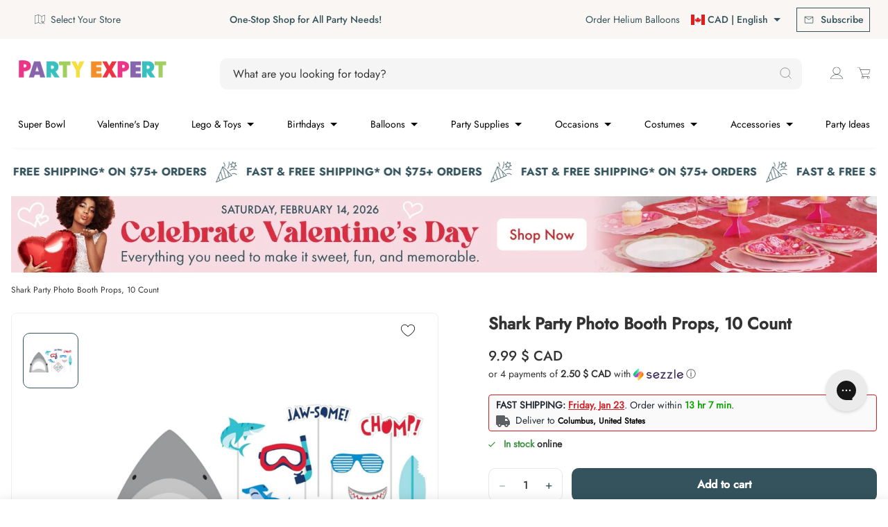

--- FILE ---
content_type: text/html; charset=utf-8
request_url: https://www.party-expert.com/products/shark-party-lunch-napkins-16-count?view=variants
body_size: -438
content:
{
  "has_only_default_variant": true,
  "options": [
    {
      "name": "Title",
      "position": 1,
      "values": ["Default Title"]
    }

  ],
  "id": 6204290105530,
  "title": "Shark Party Lunch Napkins, 16 Count",
  "handle": "shark-party-lunch-napkins-16-count",
  "vendor":"CREATIVE CONVERTING",
  "tags": ["available_online:In stock","birthday_types:Tableware","categories:Kids Birthday","Collections","colors:Blue","departments:Birthdays","departments:Party Supplies","genders:Boys","material:Paper","Party Supplies","PromoSiteWide","Themes:Shark Party","types:Napkins"],
  "variants": [
    {
        "id": 38049375092922,
        "title": "Default Title",
        "option1": "Default Title",
        "option2": null,
        "option3": null,
        "sku": "1103937",
        "requires_shipping": true,
        "taxable": true,
        "featured_image": null,
        "available": true,
        "price": 499,
        "grams": null,
        "compare_at_price": null,
        "inventory_management": "shopify",
        "inventory_policy": "deny",
        "inventory_quantity": 16,
        "store_inventory": {"14212956226":13,"14641987650":0,"14642020418":5,"14642053186":14,"14642085954":0,"14642118722":27,"14642151490":21,"14642184258":11,"14642217026":10,"14642249794":11,"19399245890":13,"19399278658":0,"19399311426":0,"19399376962":0,"19399606338":0,"19399639106":16,"19400032322":0,"19400097858":0,"19400163394":0,"68437311674":0,"75095408826":12},
        "position": null,
        "product_id": null,
        "selected": false,
        "created_at": null,
        "updated_at": null
      }

  ]
}


--- FILE ---
content_type: text/html; charset=utf-8
request_url: https://www.party-expert.com/products/shark-party-beverage-napkins-16-count?view=variants
body_size: 332
content:
{
  "has_only_default_variant": true,
  "options": [
    {
      "name": "Title",
      "position": 1,
      "values": ["Default Title"]
    }

  ],
  "id": 6204295086266,
  "title": "Shark Party Beverage Napkins, 16 Count",
  "handle": "shark-party-beverage-napkins-16-count",
  "vendor":"CREATIVE CONVERTING",
  "tags": ["available_online:In stock","birthday_types:Tableware","categories:Kids Birthday","Collections","colors:Blue","departments:Birthdays","departments:Party Supplies","genders:Boys","material:Paper","Party Supplies","PromoSiteWide","Themes:Shark Party","types:Napkins"],
  "variants": [
    {
        "id": 38049389281466,
        "title": "Default Title",
        "option1": "Default Title",
        "option2": null,
        "option3": null,
        "sku": "1103938",
        "requires_shipping": true,
        "taxable": true,
        "featured_image": null,
        "available": true,
        "price": 399,
        "grams": null,
        "compare_at_price": null,
        "inventory_management": "shopify",
        "inventory_policy": "deny",
        "inventory_quantity": 10,
        "store_inventory": {"14212956226":14,"14641987650":0,"14642020418":3,"14642053186":14,"14642085954":0,"14642118722":25,"14642151490":7,"14642184258":13,"14642217026":7,"14642249794":8,"19399245890":16,"19399278658":0,"19399311426":0,"19399376962":0,"19399606338":0,"19399639106":10,"19400032322":0,"19400097858":0,"19400163394":0,"68437311674":0,"75095408826":8},
        "position": null,
        "product_id": null,
        "selected": false,
        "created_at": null,
        "updated_at": null
      }

  ]
}


--- FILE ---
content_type: text/html; charset=utf-8
request_url: https://www.party-expert.com/products/shark-party-cups-9-oz-8-count?view=variants
body_size: 308
content:
{
  "has_only_default_variant": true,
  "options": [
    {
      "name": "Title",
      "position": 1,
      "values": ["Default Title"]
    }

  ],
  "id": 6204301181114,
  "title": "Shark Party Cups 9 Oz., 8 Count",
  "handle": "shark-party-cups-9-oz-8-count",
  "vendor":"CREATIVE CONVERTING",
  "tags": ["available_online:In stock","birthday_types:Tableware","categories:Kids Birthday","Collections","colors:Blue","departments:Birthdays","departments:Party Supplies","genders:Boys","Party Supplies","PromoSiteWide","Themes:Shark Party","types:Drinkware"],
  "variants": [
    {
        "id": 38049412808890,
        "title": "Default Title",
        "option1": "Default Title",
        "option2": null,
        "option3": null,
        "sku": "1103941",
        "requires_shipping": true,
        "taxable": true,
        "featured_image": null,
        "available": true,
        "price": 499,
        "grams": null,
        "compare_at_price": null,
        "inventory_management": "shopify",
        "inventory_policy": "deny",
        "inventory_quantity": 9,
        "store_inventory": {"14212956226":16,"14641987650":0,"14642020418":12,"14642053186":6,"14642085954":0,"14642118722":18,"14642151490":13,"14642184258":12,"14642217026":6,"14642249794":10,"19399245890":7,"19399278658":0,"19399311426":0,"19399376962":0,"19399606338":0,"19399639106":9,"19400032322":0,"19400097858":0,"19400163394":0,"68437311674":0,"75095408826":10},
        "position": null,
        "product_id": null,
        "selected": false,
        "created_at": null,
        "updated_at": null
      }

  ]
}


--- FILE ---
content_type: text/html; charset=utf-8
request_url: https://www.party-expert.com/products/shark-party-tablecover?view=variants
body_size: -443
content:
{
  "has_only_default_variant": true,
  "options": [
    {
      "name": "Title",
      "position": 1,
      "values": ["Default Title"]
    }

  ],
  "id": 6204302327994,
  "title": "Shark Party Paper Tablecover, 54 x 102 in",
  "handle": "shark-party-tablecover",
  "vendor":"CREATIVE CONVERTING",
  "tags": ["available_online:In stock","birthday_types:Tableware","categories:Kids Birthday","Collections","colors:Blue","departments:Birthdays","departments:Party Supplies","genders:Boys","Party Supplies","PromoSiteWide","Themes:Shark Party","types:Table Covers","types:Tablecovers"],
  "variants": [
    {
        "id": 38049420116154,
        "title": "Default Title",
        "option1": "Default Title",
        "option2": null,
        "option3": null,
        "sku": "1103942",
        "requires_shipping": true,
        "taxable": true,
        "featured_image": null,
        "available": true,
        "price": 899,
        "grams": null,
        "compare_at_price": null,
        "inventory_management": "shopify",
        "inventory_policy": "deny",
        "inventory_quantity": 14,
        "store_inventory": {"14212956226":6,"14641987650":0,"14642020418":13,"14642053186":6,"14642085954":0,"14642118722":13,"14642151490":7,"14642184258":10,"14642217026":9,"14642249794":9,"19399245890":2,"19399278658":0,"19399311426":0,"19399376962":0,"19399606338":0,"19399639106":14,"19400032322":0,"19400097858":0,"19400163394":0,"68437311674":0,"75095408826":13},
        "position": null,
        "product_id": null,
        "selected": false,
        "created_at": null,
        "updated_at": null
      }

  ]
}


--- FILE ---
content_type: text/html; charset=utf-8
request_url: https://www.party-expert.com/products/shark-party-centerpiece?view=variants
body_size: 292
content:
{
  "has_only_default_variant": true,
  "options": [
    {
      "name": "Title",
      "position": 1,
      "values": ["Default Title"]
    }

  ],
  "id": 6204314583226,
  "title": "Shark Party Centerpiece",
  "handle": "shark-party-centerpiece",
  "vendor":"CREATIVE CONVERTING",
  "tags": ["available_online:In stock","birthday_types:Decorations","categories:Kids Birthday","Collections","colors:Blue","departments:Birthdays","departments:Party Supplies","genders:Boys","Party Supplies","PromoSiteWide","Themes:Shark Party","types:Centerpiece"],
  "variants": [
    {
        "id": 38049446625466,
        "title": "Default Title",
        "option1": "Default Title",
        "option2": null,
        "option3": null,
        "sku": "1103948",
        "requires_shipping": true,
        "taxable": true,
        "featured_image": null,
        "available": true,
        "price": 999,
        "grams": null,
        "compare_at_price": null,
        "inventory_management": "shopify",
        "inventory_policy": "deny",
        "inventory_quantity": 8,
        "store_inventory": {"14212956226":10,"14641987650":0,"14642020418":7,"14642053186":10,"14642085954":0,"14642118722":15,"14642151490":7,"14642184258":11,"14642217026":9,"14642249794":5,"19399245890":3,"19399278658":0,"19399311426":0,"19399376962":0,"19399606338":0,"19399639106":8,"19400032322":0,"19400097858":0,"19400163394":0,"68437311674":0,"75095408826":9},
        "position": null,
        "product_id": null,
        "selected": false,
        "created_at": null,
        "updated_at": null
      }

  ]
}


--- FILE ---
content_type: text/html; charset=utf-8
request_url: https://www.party-expert.com/products/shark-party-swirl-5-count?view=variants
body_size: 307
content:
{
  "has_only_default_variant": true,
  "options": [
    {
      "name": "Title",
      "position": 1,
      "values": ["Default Title"]
    }

  ],
  "id": 6204310487226,
  "title": "Shark Party Swirl, 5 Count",
  "handle": "shark-party-swirl-5-count",
  "vendor":"CREATIVE CONVERTING",
  "tags": ["available_online:In stock","birthday_types:Decorations","categories:Kids Birthday","Collections","colors:Blue","departments:Birthdays","departments:Party Supplies","genders:Boys","Party Supplies","PromoSiteWide","Themes:Shark Party","types:Swirl Decorations"],
  "variants": [
    {
        "id": 38049440071866,
        "title": "Default Title",
        "option1": "Default Title",
        "option2": null,
        "option3": null,
        "sku": "1103945",
        "requires_shipping": true,
        "taxable": true,
        "featured_image": null,
        "available": true,
        "price": 699,
        "grams": null,
        "compare_at_price": null,
        "inventory_management": "shopify",
        "inventory_policy": "deny",
        "inventory_quantity": 1,
        "store_inventory": {"14212956226":6,"14641987650":0,"14642020418":10,"14642053186":3,"14642085954":0,"14642118722":7,"14642151490":4,"14642184258":4,"14642217026":5,"14642249794":10,"19399245890":8,"19399278658":0,"19399311426":0,"19399376962":0,"19399606338":0,"19399639106":1,"19400032322":0,"19400097858":0,"19400163394":0,"68437311674":0,"75095408826":14},
        "position": null,
        "product_id": null,
        "selected": false,
        "created_at": null,
        "updated_at": null
      }

  ]
}


--- FILE ---
content_type: text/html; charset=utf-8
request_url: https://www.party-expert.com/products/shark-party-banner?view=variants
body_size: -461
content:
{
  "has_only_default_variant": true,
  "options": [
    {
      "name": "Title",
      "position": 1,
      "values": ["Default Title"]
    }

  ],
  "id": 6204308553914,
  "title": "Shark Party Banner",
  "handle": "shark-party-banner",
  "vendor":"CREATIVE CONVERTING",
  "tags": ["available_online:In stock","birthday_types:Decorations","categories:Kids Birthday","Collections","colors:Blue","departments:Birthdays","departments:Party Supplies","genders:Boys","Party Supplies","PromoSiteWide","Themes:Shark Party","types:Banners"],
  "variants": [
    {
        "id": 38049433026746,
        "title": "Default Title",
        "option1": "Default Title",
        "option2": null,
        "option3": null,
        "sku": "1103943",
        "requires_shipping": true,
        "taxable": true,
        "featured_image": null,
        "available": true,
        "price": 899,
        "grams": null,
        "compare_at_price": null,
        "inventory_management": "shopify",
        "inventory_policy": "deny",
        "inventory_quantity": 8,
        "store_inventory": {"14212956226":4,"14641987650":0,"14642020418":12,"14642053186":5,"14642085954":0,"14642118722":19,"14642151490":13,"14642184258":15,"14642217026":9,"14642249794":4,"19399245890":7,"19399278658":0,"19399311426":0,"19399376962":0,"19399606338":0,"19399639106":8,"19400032322":0,"19400097858":0,"19400163394":0,"68437311674":0,"75095408826":5},
        "position": null,
        "product_id": null,
        "selected": false,
        "created_at": null,
        "updated_at": null
      }

  ]
}


--- FILE ---
content_type: text/html; charset=utf-8
request_url: https://www.party-expert.com/products/shark-party-hat-8-count?view=variants
body_size: -467
content:
{
  "has_only_default_variant": true,
  "options": [
    {
      "name": "Title",
      "position": 1,
      "values": ["Default Title"]
    }

  ],
  "id": 6204330410170,
  "title": "Shark Party Hat, 8 Count",
  "handle": "shark-party-hat-8-count",
  "vendor":"CREATIVE CONVERTING",
  "tags": ["birthday_types:Favors \u0026 Gifts","categories:Kids Birthday","categories:Party Favors","Collections","departments:Birthdays","departments:Party Supplies","genders:Boys","Hats","Party Supplies","PromoSiteWide","Themes:Shark Party","types:Party Hats"],
  "variants": [
    {
        "id": 38049590345914,
        "title": "Default Title",
        "option1": "Default Title",
        "option2": null,
        "option3": null,
        "sku": "1103950",
        "requires_shipping": true,
        "taxable": true,
        "featured_image": null,
        "available": false,
        "price": 1099,
        "grams": null,
        "compare_at_price": null,
        "inventory_management": "shopify",
        "inventory_policy": "deny",
        "inventory_quantity": 0,
        "store_inventory": {"14212956226":6,"14641987650":0,"14642020418":12,"14642053186":4,"14642085954":0,"14642118722":10,"14642151490":4,"14642184258":10,"14642217026":5,"14642249794":10,"19399245890":9,"19399278658":0,"19399311426":0,"19399376962":0,"19399606338":0,"19399639106":0,"19400032322":0,"19400097858":0,"19400163394":0,"68437311674":0,"75095408826":10},
        "position": null,
        "product_id": null,
        "selected": false,
        "created_at": null,
        "updated_at": null
      }

  ]
}


--- FILE ---
content_type: text/html; charset=utf-8
request_url: https://www.party-expert.com/products/harry-potter-photo-props-8-count?view=variants
body_size: -437
content:
{
  "has_only_default_variant": true,
  "options": [
    {
      "name": "Title",
      "position": 1,
      "values": ["Default Title"]
    }

  ],
  "id": 7018923622586,
  "title": "Harry Potter Photo Props, 8 Count",
  "handle": "harry-potter-photo-props-8-count",
  "vendor":"UNIQUE PARTY FAVORS",
  "tags": ["available_online:In stock","birthday_types:Decorations","categories:Kids Birthday","Collections","colors:Multicolor","departments:Birthdays","departments:Party Supplies","Party Supplies","PromoSiteWide","themes:Harry Potter","types:Decorating Kits","types:Posable prop"],
  "variants": [
    {
        "id": 41113392939194,
        "title": "Default Title",
        "option1": "Default Title",
        "option2": null,
        "option3": null,
        "sku": "1110506",
        "requires_shipping": true,
        "taxable": true,
        "featured_image": null,
        "available": true,
        "price": 599,
        "grams": null,
        "compare_at_price": null,
        "inventory_management": "shopify",
        "inventory_policy": "deny",
        "inventory_quantity": 12,
        "store_inventory": {"14212956226":10,"14641987650":0,"14642020418":11,"14642053186":12,"14642085954":0,"14642118722":13,"14642151490":11,"14642184258":8,"14642217026":13,"14642249794":21,"19399245890":9,"19399278658":0,"19399311426":0,"19399376962":0,"19399606338":0,"19399639106":12,"19400032322":0,"19400097858":0,"19400163394":0,"68437311674":0,"75095408826":8},
        "position": null,
        "product_id": null,
        "selected": false,
        "created_at": null,
        "updated_at": null
      }

  ]
}


--- FILE ---
content_type: text/html; charset=utf-8
request_url: https://www.party-expert.com/products/enchanted-unicorn-customizable-photo-frame?view=variants
body_size: -454
content:
{
  "has_only_default_variant": true,
  "options": [
    {
      "name": "Title",
      "position": 1,
      "values": ["Default Title"]
    }

  ],
  "id": 6224790519994,
  "title": "Enchanted Unicorn Customizable Photo Frame",
  "handle": "enchanted-unicorn-customizable-photo-frame",
  "vendor":"AMSCAN CA",
  "tags": ["available_online:In stock","birthday_types:Decorations","categories:Kids Birthday","Collections","colors:Pink","colors:Purple","departments:Birthdays","departments:Party Supplies","genders:Girls","Party Supplies","PromoSiteWide","themes:Enchanted Unicorn","types:Posable prop"],
  "variants": [
    {
        "id": 38117273698490,
        "title": "Default Title",
        "option1": "Default Title",
        "option2": null,
        "option3": null,
        "sku": "1104614",
        "requires_shipping": true,
        "taxable": true,
        "featured_image": null,
        "available": true,
        "price": 1699,
        "grams": null,
        "compare_at_price": null,
        "inventory_management": "shopify",
        "inventory_policy": "deny",
        "inventory_quantity": 38,
        "store_inventory": {"14212956226":0,"14641987650":0,"14642020418":0,"14642053186":0,"14642085954":0,"14642118722":2,"14642151490":1,"14642184258":1,"14642217026":0,"14642249794":0,"19399245890":0,"19399278658":0,"19399311426":0,"19399376962":0,"19399606338":0,"19399639106":38,"19400032322":0,"19400097858":0,"19400163394":0,"68437311674":0,"75095408826":1},
        "position": null,
        "product_id": null,
        "selected": false,
        "created_at": null,
        "updated_at": null
      }

  ]
}


--- FILE ---
content_type: text/html; charset=utf-8
request_url: https://www.party-expert.com/products/once-upon-a-time-photo-backdrop?view=variants
body_size: 286
content:
{
  "has_only_default_variant": true,
  "options": [
    {
      "name": "Title",
      "position": 1,
      "values": ["Default Title"]
    }

  ],
  "id": 4435114557500,
  "title": "Once Upon A Time photo backdrop",
  "handle": "once-upon-a-time-photo-backdrop",
  "vendor":"AMSCAN CA",
  "tags": ["birthday_types:Decorations","brands:Disney","categories:Decorations","categories:Kids Birthday","Collections","collections:Once Upon A Time","Decorations","departments:Birthdays","departments:Party Supplies","Party Supplies","PromoSiteWide","themes:Disney Princesses","types:Posable prop"],
  "variants": [
    {
        "id": 31679089934396,
        "title": "Default Title",
        "option1": "Default Title",
        "option2": null,
        "option3": null,
        "sku": "1098676",
        "requires_shipping": true,
        "taxable": true,
        "featured_image": null,
        "available": false,
        "price": 1499,
        "grams": null,
        "compare_at_price": null,
        "inventory_management": "shopify",
        "inventory_policy": "deny",
        "inventory_quantity": 0,
        "store_inventory": {"14212956226":1,"14641987650":0,"14642020418":1,"14642053186":4,"14642085954":0,"14642118722":8,"14642151490":0,"14642184258":0,"14642217026":0,"14642249794":4,"19399245890":8,"19399278658":0,"19399311426":0,"19399376962":0,"19399606338":0,"19399639106":0,"19400032322":0,"19400097858":0,"19400163394":0,"68437311674":0,"75095408826":3},
        "position": null,
        "product_id": null,
        "selected": false,
        "created_at": null,
        "updated_at": null
      }

  ]
}


--- FILE ---
content_type: text/html; charset=utf-8
request_url: https://www.party-expert.com/products/flutter-party-canvas-backdrop?view=variants
body_size: 301
content:
{
  "has_only_default_variant": true,
  "options": [
    {
      "name": "Title",
      "position": 1,
      "values": ["Default Title"]
    }

  ],
  "id": 6224507207866,
  "title": "Flutter Party Canvas Backdrop",
  "handle": "flutter-party-canvas-backdrop",
  "vendor":"AMSCAN CA",
  "tags": ["available_online:In stock","birthday_types:Decorations","categories:Kids Birthday","Collections","colors:Purple","departments:Birthdays","departments:Party Supplies","genders:Girls","Party Supplies","PromoSiteWide","themes:Flutter Party","types:Posable prop"],
  "variants": [
    {
        "id": 38116676141242,
        "title": "Default Title",
        "option1": "Default Title",
        "option2": null,
        "option3": null,
        "sku": "1104549",
        "requires_shipping": true,
        "taxable": true,
        "featured_image": null,
        "available": true,
        "price": 2199,
        "grams": null,
        "compare_at_price": null,
        "inventory_management": "shopify",
        "inventory_policy": "deny",
        "inventory_quantity": 1,
        "store_inventory": {"14212956226":11,"14641987650":0,"14642020418":6,"14642053186":3,"14642085954":0,"14642118722":9,"14642151490":3,"14642184258":13,"14642217026":2,"14642249794":3,"19399245890":5,"19399278658":0,"19399311426":0,"19399376962":0,"19399606338":0,"19399639106":1,"19400032322":0,"19400097858":0,"19400163394":0,"68437311674":0,"75095408826":9},
        "position": null,
        "product_id": null,
        "selected": false,
        "created_at": null,
        "updated_at": null
      }

  ]
}


--- FILE ---
content_type: text/css
request_url: https://www.party-expert.com/cdn/shop/t/1059/assets/product.8ff882b8.asset.min.css
body_size: 12466
content:
.button--icon:before{content:"";display:inline-block;width:1.25rem;height:1.25rem;margin:.125rem .375rem 0 .125rem;padding:10px;background-color:currentcolor;-webkit-mask-image:url("data:image/svg+xml;charset=UTF-8,%3csvg width='20' height='20' viewBox='0 0 20 20' fill='none' xmlns='http://www.w3.org/2000/svg'%3e%3cpath fill-rule='evenodd' clip-rule='evenodd' d='M20 10C20 4.475 15.525 5.86825e-07 10 1.31134e-06C4.475 2.03586e-06 6.30887e-06 4.475 7.03339e-06 10C7.7579e-06 15.525 4.47501 20 10 20C15.525 20 20 15.525 20 10ZM9 2.06223C5.05991 2.55609 2.00001 5.92859 2.00001 10C2.00001 14.41 5.59001 18 10 18C14.41 18 18 14.41 18 10C18 5.92858 14.9401 2.55609 11 2.06223L11 11.9892C11.1481 11.9036 11.2875 11.7975 11.4142 11.6708L13.8775 9.2075C14.2682 8.81676 14.9018 8.81676 15.2925 9.2075C15.6832 9.59824 15.6832 10.2318 15.2925 10.6225L11.4142 14.5008C10.6332 15.2818 9.36684 15.2818 8.58579 14.5008L4.70751 10.6225C4.31677 10.2318 4.31677 9.59824 4.70751 9.2075C5.09825 8.81676 5.73177 8.81676 6.12251 9.2075L8.58579 11.6708C8.71248 11.7975 8.85193 11.9036 9 11.9892L9 2.06223Z' fill='%23000000'/%3e%3c/svg%3e");mask-image:url("data:image/svg+xml;charset=UTF-8,%3csvg width='20' height='20' viewBox='0 0 20 20' fill='none' xmlns='http://www.w3.org/2000/svg'%3e%3cpath fill-rule='evenodd' clip-rule='evenodd' d='M20 10C20 4.475 15.525 5.86825e-07 10 1.31134e-06C4.475 2.03586e-06 6.30887e-06 4.475 7.03339e-06 10C7.7579e-06 15.525 4.47501 20 10 20C15.525 20 20 15.525 20 10ZM9 2.06223C5.05991 2.55609 2.00001 5.92859 2.00001 10C2.00001 14.41 5.59001 18 10 18C14.41 18 18 14.41 18 10C18 5.92858 14.9401 2.55609 11 2.06223L11 11.9892C11.1481 11.9036 11.2875 11.7975 11.4142 11.6708L13.8775 9.2075C14.2682 8.81676 14.9018 8.81676 15.2925 9.2075C15.6832 9.59824 15.6832 10.2318 15.2925 10.6225L11.4142 14.5008C10.6332 15.2818 9.36684 15.2818 8.58579 14.5008L4.70751 10.6225C4.31677 10.2318 4.31677 9.59824 4.70751 9.2075C5.09825 8.81676 5.73177 8.81676 6.12251 9.2075L8.58579 11.6708C8.71248 11.7975 8.85193 11.9036 9 11.9892L9 2.06223Z' fill='%23000000'/%3e%3c/svg%3e")}.button--icon-right:after{content:"";display:inline-block;width:.9375rem;height:.9375rem;margin:.5rem 0 0 .25rem;margin-bottom:-.25rem!important;padding:10px;background:url("data:image/svg+xml,%3Csvg width='16' height='16' viewBox='0 0 16 16' fill='none' xmlns='http://www.w3.org/2000/svg'%3E%3Cpath d='M8 0L6.59 1.41L12.17 7H0V9H12.17L6.59 14.59L8 16L16 8L8 0Z' fill='%237150C3'/%3E%3C/svg%3E") no-repeat;background-position:center}.button--icon:before{content:"";display:inline-block;width:1.25rem;height:1.25rem;margin:.125rem .375rem 0 .125rem;padding:10px;background-color:currentcolor;-webkit-mask-image:url("data:image/svg+xml;charset=UTF-8,%3csvg width='20' height='20' viewBox='0 0 20 20' fill='none' xmlns='http://www.w3.org/2000/svg'%3e%3cpath fill-rule='evenodd' clip-rule='evenodd' d='M20 10C20 4.475 15.525 5.86825e-07 10 1.31134e-06C4.475 2.03586e-06 6.30887e-06 4.475 7.03339e-06 10C7.7579e-06 15.525 4.47501 20 10 20C15.525 20 20 15.525 20 10ZM9 2.06223C5.05991 2.55609 2.00001 5.92859 2.00001 10C2.00001 14.41 5.59001 18 10 18C14.41 18 18 14.41 18 10C18 5.92858 14.9401 2.55609 11 2.06223L11 11.9892C11.1481 11.9036 11.2875 11.7975 11.4142 11.6708L13.8775 9.2075C14.2682 8.81676 14.9018 8.81676 15.2925 9.2075C15.6832 9.59824 15.6832 10.2318 15.2925 10.6225L11.4142 14.5008C10.6332 15.2818 9.36684 15.2818 8.58579 14.5008L4.70751 10.6225C4.31677 10.2318 4.31677 9.59824 4.70751 9.2075C5.09825 8.81676 5.73177 8.81676 6.12251 9.2075L8.58579 11.6708C8.71248 11.7975 8.85193 11.9036 9 11.9892L9 2.06223Z' fill='%23000000'/%3e%3c/svg%3e");mask-image:url("data:image/svg+xml;charset=UTF-8,%3csvg width='20' height='20' viewBox='0 0 20 20' fill='none' xmlns='http://www.w3.org/2000/svg'%3e%3cpath fill-rule='evenodd' clip-rule='evenodd' d='M20 10C20 4.475 15.525 5.86825e-07 10 1.31134e-06C4.475 2.03586e-06 6.30887e-06 4.475 7.03339e-06 10C7.7579e-06 15.525 4.47501 20 10 20C15.525 20 20 15.525 20 10ZM9 2.06223C5.05991 2.55609 2.00001 5.92859 2.00001 10C2.00001 14.41 5.59001 18 10 18C14.41 18 18 14.41 18 10C18 5.92858 14.9401 2.55609 11 2.06223L11 11.9892C11.1481 11.9036 11.2875 11.7975 11.4142 11.6708L13.8775 9.2075C14.2682 8.81676 14.9018 8.81676 15.2925 9.2075C15.6832 9.59824 15.6832 10.2318 15.2925 10.6225L11.4142 14.5008C10.6332 15.2818 9.36684 15.2818 8.58579 14.5008L4.70751 10.6225C4.31677 10.2318 4.31677 9.59824 4.70751 9.2075C5.09825 8.81676 5.73177 8.81676 6.12251 9.2075L8.58579 11.6708C8.71248 11.7975 8.85193 11.9036 9 11.9892L9 2.06223Z' fill='%23000000'/%3e%3c/svg%3e")}.button--icon-right:after{content:"";display:inline-block;width:.9375rem;height:.9375rem;margin:.5rem 0 0 .25rem;margin-bottom:-.25rem!important;padding:10px;background:url("data:image/svg+xml,%3Csvg width='16' height='16' viewBox='0 0 16 16' fill='none' xmlns='http://www.w3.org/2000/svg'%3E%3Cpath d='M8 0L6.59 1.41L12.17 7H0V9H12.17L6.59 14.59L8 16L16 8L8 0Z' fill='%237150C3'/%3E%3C/svg%3E") no-repeat;background-position:center}.form--product{display:grid;grid-gap:1.5rem;grid-template-columns:6rem 1fr}.form--product .form__options,.form--product .form__plans,.form--product .form__plan-details{grid-column:1/-1}.form--product .form__field,.form--product .form__field--quantity{grid-column:1/1}.form--product .form__field--quantity label{padding-left:0;padding-right:0;color:#333;margin-bottom:8px}.form--product .form__field--quantity input{height:3rem}.form--product .form__field--quantity .quantity-selector{width:6.6875rem}.form--product .form__field--quantity .quantity-selector__number{height:2.25rem}@media (min-width: 45em){.form--product .form__field--quantity .quantity-selector__number{height:3rem}}.form--product .form__field--button{margin:.5rem 0}.form--product .form__actions{display:flex;flex-direction:column}.form--product .form__actions.is-success>.button{width:100%;max-width:20em}.form--product .form__actions .button:disabled{background-color:transparent;color:var(--color-primary-default-bg);border:2px solid var(--color-primary-default-bg)}.form--product .form__actions .button{height:2.25rem}@media (min-width: 45em){.form--product .form__actions .button{height:3rem}}.form--product .form__actions--notify-me{grid-column:1/-1}.form--product .form__notify-me-cta{display:flex;align-items:center}.form--product .form__notify-me-cta:before{margin:0 .5625rem;-webkit-mask-repeat:no-repeat;mask-repeat:no-repeat}.form--product .form__dynamic-checkout,.form--product .form__status{grid-column:1/3}.form--product .form__status--success{display:none}.form--product input[type=radio]{background-clip:content-box;border:1px solid #666666;display:inline-block}.form--product input[type=radio] label{width:4rem;height:4rem}.form--product input[type=radio] label:focus:focus,.form--product input[type=radio] label:focus:hover,.form--product input[type=radio] label:hover:focus,.form--product input[type=radio] label:hover:hover{color:var(--color-primary-default-bg)!important;font-weight:700;outline:0}.form--product input[type=radio]:not(.delivery-method__input){position:absolute;overflow:hidden;width:1px;height:1px;margin:-1px;padding:0;border:0;clip:rect(0 0 0 0);white-space:nowrap}.form--product .icon--mail:before{content:"";display:inline-block;width:1.125rem;height:1.0625rem;background-color:currentcolor;-webkit-mask-image:url("data:image/svg+xml,%3Csvg width='19' height='18' viewBox='0 0 19 18' fill='none' xmlns='http://www.w3.org/2000/svg'%3E%3Cpath d='M15.3065 0H3.69355C2.84657 0 2.03427 0.336462 1.43537 0.935368C0.836462 1.53427 0.5 2.34657 0.5 3.19355V14.8065C0.5 15.6534 0.836462 16.4657 1.43537 17.0646C2.03427 17.6635 2.84657 18 3.69355 18H15.3065C16.1534 18 16.9657 17.6635 17.5646 17.0646C18.1635 16.4657 18.5 15.6534 18.5 14.8065V3.19355C18.5 2.34657 18.1635 1.53427 17.5646 0.935368C16.9657 0.336462 16.1534 0 15.3065 0ZM3.69355 1.74194H15.3065C15.6914 1.74194 16.0607 1.89487 16.3329 2.1671C16.6051 2.43933 16.7581 2.80856 16.7581 3.19355V5.58871L9.5 9.71419L2.24194 5.58871V3.19355C2.24194 2.80856 2.39487 2.43933 2.6671 2.1671C2.93933 1.89487 3.30856 1.74194 3.69355 1.74194ZM15.3065 16.2581H3.69355C3.30856 16.2581 2.93933 16.1051 2.6671 15.8329C2.39487 15.5607 2.24194 15.1914 2.24194 14.8065V7.59194L8.85839 11.3661C9.04937 11.4888 9.27157 11.554 9.49855 11.554C9.72553 11.554 9.94773 11.4888 10.1387 11.3661L16.7581 7.59194V14.8065C16.7581 15.1914 16.6051 15.5607 16.3329 15.8329C16.0607 16.1051 15.6914 16.2581 15.3065 16.2581Z' fill='%237150C3'/%3E%3C/svg%3E%0A");mask-image:url("data:image/svg+xml,%3Csvg width='19' height='18' viewBox='0 0 19 18' fill='none' xmlns='http://www.w3.org/2000/svg'%3E%3Cpath d='M15.3065 0H3.69355C2.84657 0 2.03427 0.336462 1.43537 0.935368C0.836462 1.53427 0.5 2.34657 0.5 3.19355V14.8065C0.5 15.6534 0.836462 16.4657 1.43537 17.0646C2.03427 17.6635 2.84657 18 3.69355 18H15.3065C16.1534 18 16.9657 17.6635 17.5646 17.0646C18.1635 16.4657 18.5 15.6534 18.5 14.8065V3.19355C18.5 2.34657 18.1635 1.53427 17.5646 0.935368C16.9657 0.336462 16.1534 0 15.3065 0ZM3.69355 1.74194H15.3065C15.6914 1.74194 16.0607 1.89487 16.3329 2.1671C16.6051 2.43933 16.7581 2.80856 16.7581 3.19355V5.58871L9.5 9.71419L2.24194 5.58871V3.19355C2.24194 2.80856 2.39487 2.43933 2.6671 2.1671C2.93933 1.89487 3.30856 1.74194 3.69355 1.74194ZM15.3065 16.2581H3.69355C3.30856 16.2581 2.93933 16.1051 2.6671 15.8329C2.39487 15.5607 2.24194 15.1914 2.24194 14.8065V7.59194L8.85839 11.3661C9.04937 11.4888 9.27157 11.554 9.49855 11.554C9.72553 11.554 9.94773 11.4888 10.1387 11.3661L16.7581 7.59194V14.8065C16.7581 15.1914 16.6051 15.5607 16.3329 15.8329C16.0607 16.1051 15.6914 16.2581 15.3065 16.2581Z' fill='%237150C3'/%3E%3C/svg%3E%0A");-webkit-mask-repeat:no-repeat;mask-repeat:no-repeat;-webkit-mask-size:100%;mask-size:100%}.form--product .kiwi-svg{display:none!important}.form--product .btn.ks-chart-modal-button span.with-icon,.form--product span.ks-chart-modal-link.with-icon{padding:0!important}.form--product .ks-calculator-container,.form--product .ks-chart-container{margin:0!important}.form--product .ks-chart-container ._ks_text{text-transform:capitalize!important;-webkit-text-decoration:underline!important;text-decoration:underline!important;font-size:.875rem!important;font-weight:500!important;color:var(--color-primary-darker-text)}.form__options .form__field{margin-bottom:0}.form__options .form__field--swatch-button-label,.form__options .form__field--swatch-button-label-large{white-space:nowrap;font-size:.75rem;height:100%}.form__options .form__field--swatch-button-label:hover,.form__options .form__field--swatch-button-label-large:hover{font-weight:700}.form__options .form__field--swatch-out-of-stock{background:#f5f5f5;border:1px solid var(--color-primary-disabled-bg)}.form__options .form__field:not(.form__field--reset) label:not(.form__field-label){color:var(--color-primary-darker-text)}.form__field--swatch{height:2rem}@media (min-width: 60em){.form__field--swatch{height:3rem}}.form__field--swatch:focus-within .form__field--swatch-button-label,.form__field--swatch:focus-within .form__field--swatch-button-label-large{font-weight:700}.form__field--quantity label{position:absolute;overflow:hidden;width:1px;height:1px;margin:-1px;padding:0;border:0;clip:rect(0 0 0 0);white-space:nowrap}.form__inventory{grid-column:1/-1}shop-pay-wallet-button{display:none!important}.shopify-payment-button__more-options{margin-top:-1.5rem!important;text-transform:capitalize!important;font-size:.875rem!important}@media (min-width: 60em){.shopify-payment-button__more-options{margin-top:-.75rem!important}}.shopify-payment-button{grid-column:1/-1}.shopify-payment-button__button--hidden{display:none}.shopify-payment-button__button--unbranded{font-size:1rem;line-height:1.5;font-weight:700;font-family:Jost Medium,sans-serif;background-color:#fff;border:3px solid var(--color-secondary-default-border);color:var(--color-secondary-default-text);border-radius:10px;padding:.4375rem .9375rem}.shopify-payment-button__button--unbranded:hover,.shopify-payment-button__button--unbranded.hover{border:3px solid var(--color-secondary-hover-border);color:var(--color-secondary-hover-text);background-color:inherit!important}.shopify-payment-button__button--unbranded:disabled,.shopify-payment-button__button--unbranded.disabled{border:3px solid var(--color-secondary-disabled-border);color:var(--color-secondary-disabled-text)}.form__delivery-method{grid-column:1/3!important}.delivery-methods{border:1px solid #e7e7e7;border-radius:8px}.delivery-methods .radio-button-wrapper{display:flex;align-items:flex-start}.delivery-methods input[type=radio]{visibility:visible;position:relative;cursor:pointer;-webkit-appearance:none;-moz-appearance:none;appearance:none;background-color:#fff;margin:0;color:var(--color-primary-default-bg);width:1.15em;height:1.15em;border:.15em solid #000000;border-radius:50%;transform:translateY(-.075em);display:grid;place-content:center}.delivery-methods input[type=radio]:before{content:"";width:.5em;height:.5em;border-radius:50%;transform:scale(0);transition:.12s transform ease-in-out;box-shadow:inset 1em 1em var(--color-primary-default-bg);background-color:canvastext}.delivery-methods input[type=radio]:checked:before{transform:scale(1)}.delivery-methods input[type=radio]:checked{border:.15em solid var(--color-primary-default-bg)}.delivery-methods input[type=radio]:checked+label{padding:0 10px 10px 0}.delivery-methods input[type=radio]:disabled{border:.15em solid #666666}.delivery-methods input[type=radio]:disabled+.delivery-method__label{color:#666}.delivery-methods input[type=radio]:disabled+.delivery-method__label .icon--pick-up:before{color:#666}.delivery-method{position:relative;display:flex;align-items:center;padding:1rem}.delivery-method:first-of-type{border-bottom:1px solid #e7e7e7}.delivery-method p{margin-bottom:0}.delivery-method--pick-up{flex-direction:column}.delivery-method--pick-up:focus-within{border:1px solid #000000;border-top-left-radius:.5rem;border-top-right-radius:.5rem}.modal .delivery-method--pick-up{flex-direction:row}.delivery-methods-modal .delivery-method--pick-up{flex-direction:column}.delivery-method--ship-out{flex-direction:column;align-items:flex-start}.delivery-method--ship-out:focus-within{border:1px solid #000000;border-bottom-left-radius:.5rem;border-bottom-right-radius:.5rem}.delivery-method--header{font-size:.75rem;line-height:1.3333333333;font-weight:400;text-transform:uppercase;letter-spacing:.04375rem;color:#333;margin-bottom:.5rem}.delivery-method__label{display:flex;flex:1 0 0%;align-items:flex-start;cursor:pointer}.delivery-method--info{flex:1 0 0%;margin-left:0}@media (min-width: 75em){.delivery-method--info{margin-left:1.5rem}}.delivery-method--info-pickup{margin-left:1.5rem}.delivery-method__pickup-label,.delivery-method__ship-label{flex:0 0 auto}.delivery-method__ship-label{color:#000}.delivery-method__ship-label-type{margin-right:1rem}.delivery-method .label-wrapper{display:flex;flex-direction:column}.delivery-method .label-wrapper--pick-up{align-items:flex-start}@media (min-width: 75em){.delivery-method .label-wrapper{flex-direction:row}}.delivery-method .icon{margin:0 1.5rem}.delivery-method .icon:before{color:#333}.delivery-method .icon--pick-up:before{content:"";display:inline-block;width:1.25rem;height:1.25rem;background-color:currentcolor;-webkit-mask-image:url("data:image/svg+xml,%3Csvg width='21' height='18' viewBox='0 0 21 18' fill='none' xmlns='http://www.w3.org/2000/svg'%3E%3Cpath d='M20.5836 5.89L19.4973 1.52C19.2697 0.62 18.4626 0 17.5211 0H3.15008C2.21891 0 1.40155 0.63 1.18428 1.52L0.097913 5.89C-0.150399 6.91 0.0772204 7.95 0.739385 8.77C0.822156 8.88 0.935965 8.96 1.02908 9.06V16C1.02908 17.1 1.96025 18 3.09835 18H17.5832C18.7213 18 19.6525 17.1 19.6525 16V9.06C19.7456 8.97 19.8594 8.88 19.9422 8.78C20.6043 7.96 20.8423 6.91 20.5836 5.89ZM17.4901 1.99L18.5764 6.36C18.6799 6.78 18.5868 7.2 18.3178 7.53C18.1729 7.71 17.8626 8 17.3452 8C16.7141 8 16.1658 7.51 16.0933 6.86L15.4932 2L17.4901 1.99ZM11.3754 2H13.4033L13.962 6.52C14.0137 6.91 13.8896 7.3 13.6206 7.59C13.3929 7.85 13.0619 8 12.6377 8C11.9445 8 11.3754 7.41 11.3754 6.69V2ZM6.70921 6.52L7.27826 2H9.30614V6.69C9.30614 7.41 8.73709 8 7.97147 8C7.61969 8 7.29895 7.85 7.05064 7.59C6.79198 7.3 6.66783 6.91 6.70921 6.52ZM2.1051 6.36L3.15008 2H5.1883L4.58822 6.86C4.50545 7.51 3.96744 8 3.33631 8C2.82934 8 2.50861 7.71 2.3741 7.53C2.09475 7.21 2.00164 6.78 2.1051 6.36ZM3.09835 16V9.97C3.18112 9.98 3.25354 10 3.33631 10C4.23644 10 5.0538 9.64 5.65389 9.05C6.27467 9.65 7.10237 10 8.04389 10C8.94402 10 9.75103 9.64 10.3511 9.07C10.9616 9.64 11.7893 10 12.7204 10C13.5895 10 14.4172 9.65 15.038 9.05C15.6381 9.64 16.4555 10 17.3556 10C17.4384 10 17.5108 9.98 17.5935 9.97V16H3.09835Z' fill='%23333333'/%3E%3C/svg%3E");mask-image:url("data:image/svg+xml,%3Csvg width='21' height='18' viewBox='0 0 21 18' fill='none' xmlns='http://www.w3.org/2000/svg'%3E%3Cpath d='M20.5836 5.89L19.4973 1.52C19.2697 0.62 18.4626 0 17.5211 0H3.15008C2.21891 0 1.40155 0.63 1.18428 1.52L0.097913 5.89C-0.150399 6.91 0.0772204 7.95 0.739385 8.77C0.822156 8.88 0.935965 8.96 1.02908 9.06V16C1.02908 17.1 1.96025 18 3.09835 18H17.5832C18.7213 18 19.6525 17.1 19.6525 16V9.06C19.7456 8.97 19.8594 8.88 19.9422 8.78C20.6043 7.96 20.8423 6.91 20.5836 5.89ZM17.4901 1.99L18.5764 6.36C18.6799 6.78 18.5868 7.2 18.3178 7.53C18.1729 7.71 17.8626 8 17.3452 8C16.7141 8 16.1658 7.51 16.0933 6.86L15.4932 2L17.4901 1.99ZM11.3754 2H13.4033L13.962 6.52C14.0137 6.91 13.8896 7.3 13.6206 7.59C13.3929 7.85 13.0619 8 12.6377 8C11.9445 8 11.3754 7.41 11.3754 6.69V2ZM6.70921 6.52L7.27826 2H9.30614V6.69C9.30614 7.41 8.73709 8 7.97147 8C7.61969 8 7.29895 7.85 7.05064 7.59C6.79198 7.3 6.66783 6.91 6.70921 6.52ZM2.1051 6.36L3.15008 2H5.1883L4.58822 6.86C4.50545 7.51 3.96744 8 3.33631 8C2.82934 8 2.50861 7.71 2.3741 7.53C2.09475 7.21 2.00164 6.78 2.1051 6.36ZM3.09835 16V9.97C3.18112 9.98 3.25354 10 3.33631 10C4.23644 10 5.0538 9.64 5.65389 9.05C6.27467 9.65 7.10237 10 8.04389 10C8.94402 10 9.75103 9.64 10.3511 9.07C10.9616 9.64 11.7893 10 12.7204 10C13.5895 10 14.4172 9.65 15.038 9.05C15.6381 9.64 16.4555 10 17.3556 10C17.4384 10 17.5108 9.98 17.5935 9.97V16H3.09835Z' fill='%23333333'/%3E%3C/svg%3E");-webkit-mask-repeat:no-repeat;mask-repeat:no-repeat;-webkit-mask-size:100%;mask-size:100%}.delivery-method .icon--pick-up:before{height:17px}.delivery-method .icon--in-stock:before{content:"";display:inline-block;width:1.125rem;height:1.25rem;background-color:currentcolor;-webkit-mask-image:url("data:image/svg+xml,%3Csvg width='18' height='20' viewBox='0 0 18 20' fill='none' xmlns='http://www.w3.org/2000/svg'%3E%3Cpath fill-rule='evenodd' clip-rule='evenodd' d='M8.56164 2C4.93775 2 2 4.93775 2 8.56164C2 10.9246 3.21123 12.8663 4.7053 14.3634C6.15859 15.8197 7.79803 16.7698 8.56163 17.1684C9.32523 16.7698 10.9647 15.8197 12.418 14.3634C13.912 12.8663 15.1233 10.9246 15.1233 8.56164C15.1233 4.93775 12.1855 2 8.56164 2ZM0 8.56164C0 3.83318 3.83318 0 8.56164 0C13.2901 0 17.1233 3.83318 17.1233 8.56164C17.1233 11.6544 15.5318 14.0746 13.8336 15.7762C12.1341 17.4792 10.2414 18.5529 9.41754 18.9775C8.87689 19.2562 8.24638 19.2561 7.70574 18.9775C6.88186 18.5529 4.98916 17.4792 3.28966 15.7762C1.59144 14.0746 0 11.6544 0 8.56164ZM8.56161 6.32111C7.3241 6.32111 6.32091 7.32431 6.32091 8.56182C6.32091 9.79932 7.3241 10.8025 8.56161 10.8025C9.79912 10.8025 10.8023 9.79932 10.8023 8.56182C10.8023 7.32431 9.79912 6.32111 8.56161 6.32111ZM4.32091 8.56182C4.32091 6.21974 6.21953 4.32111 8.56161 4.32111C10.9037 4.32111 12.8023 6.21974 12.8023 8.56182C12.8023 10.9039 10.9037 12.8025 8.56161 12.8025C6.21953 12.8025 4.32091 10.9039 4.32091 8.56182Z' fill='%237150C3'/%3E%3C/svg%3E%0A");mask-image:url("data:image/svg+xml,%3Csvg width='18' height='20' viewBox='0 0 18 20' fill='none' xmlns='http://www.w3.org/2000/svg'%3E%3Cpath fill-rule='evenodd' clip-rule='evenodd' d='M8.56164 2C4.93775 2 2 4.93775 2 8.56164C2 10.9246 3.21123 12.8663 4.7053 14.3634C6.15859 15.8197 7.79803 16.7698 8.56163 17.1684C9.32523 16.7698 10.9647 15.8197 12.418 14.3634C13.912 12.8663 15.1233 10.9246 15.1233 8.56164C15.1233 4.93775 12.1855 2 8.56164 2ZM0 8.56164C0 3.83318 3.83318 0 8.56164 0C13.2901 0 17.1233 3.83318 17.1233 8.56164C17.1233 11.6544 15.5318 14.0746 13.8336 15.7762C12.1341 17.4792 10.2414 18.5529 9.41754 18.9775C8.87689 19.2562 8.24638 19.2561 7.70574 18.9775C6.88186 18.5529 4.98916 17.4792 3.28966 15.7762C1.59144 14.0746 0 11.6544 0 8.56164ZM8.56161 6.32111C7.3241 6.32111 6.32091 7.32431 6.32091 8.56182C6.32091 9.79932 7.3241 10.8025 8.56161 10.8025C9.79912 10.8025 10.8023 9.79932 10.8023 8.56182C10.8023 7.32431 9.79912 6.32111 8.56161 6.32111ZM4.32091 8.56182C4.32091 6.21974 6.21953 4.32111 8.56161 4.32111C10.9037 4.32111 12.8023 6.21974 12.8023 8.56182C12.8023 10.9039 10.9037 12.8025 8.56161 12.8025C6.21953 12.8025 4.32091 10.9039 4.32091 8.56182Z' fill='%237150C3'/%3E%3C/svg%3E%0A");-webkit-mask-repeat:no-repeat;mask-repeat:no-repeat;-webkit-mask-size:100%;mask-size:100%}.delivery-method .icon--oos:before{content:"";display:inline-block;width:1.25rem;height:1.25rem;background-color:currentcolor;-webkit-mask-image:url("data:image/svg+xml,%3Csvg width='14' height='14' viewBox='0 0 14 14' fill='none' xmlns='http://www.w3.org/2000/svg'%3E%3Cpath d='M7.00053 0.391602C3.38744 0.391602 0.455078 3.32397 0.455078 6.93706C0.455078 10.5501 3.38744 13.4825 7.00053 13.4825C10.6136 13.4825 13.546 10.5501 13.546 6.93706C13.546 3.32397 10.6136 0.391602 7.00053 0.391602ZM1.76417 6.93706C1.76417 4.04397 4.10744 1.70069 7.00053 1.70069C8.21144 1.70069 9.32417 2.11306 10.2078 2.80687L2.87035 10.1443C2.17653 9.26069 1.76417 8.14796 1.76417 6.93706ZM7.00053 12.1734C5.78962 12.1734 4.6769 11.7611 3.79326 11.0672L11.1307 3.72978C11.8245 4.61342 12.2369 5.72615 12.2369 6.93706C12.2369 9.83015 9.89362 12.1734 7.00053 12.1734Z' fill='%23333333'/%3E%3C/svg%3E%0A");mask-image:url("data:image/svg+xml,%3Csvg width='14' height='14' viewBox='0 0 14 14' fill='none' xmlns='http://www.w3.org/2000/svg'%3E%3Cpath d='M7.00053 0.391602C3.38744 0.391602 0.455078 3.32397 0.455078 6.93706C0.455078 10.5501 3.38744 13.4825 7.00053 13.4825C10.6136 13.4825 13.546 10.5501 13.546 6.93706C13.546 3.32397 10.6136 0.391602 7.00053 0.391602ZM1.76417 6.93706C1.76417 4.04397 4.10744 1.70069 7.00053 1.70069C8.21144 1.70069 9.32417 2.11306 10.2078 2.80687L2.87035 10.1443C2.17653 9.26069 1.76417 8.14796 1.76417 6.93706ZM7.00053 12.1734C5.78962 12.1734 4.6769 11.7611 3.79326 11.0672L11.1307 3.72978C11.8245 4.61342 12.2369 5.72615 12.2369 6.93706C12.2369 9.83015 9.89362 12.1734 7.00053 12.1734Z' fill='%23333333'/%3E%3C/svg%3E%0A");-webkit-mask-repeat:no-repeat;mask-repeat:no-repeat;-webkit-mask-size:100%;mask-size:100%}.delivery-method__link{margin-left:5rem}@media (max-width: 74.99em){.delivery-method__link{margin-top:.5rem}}.delivery-method__link button{border:none;background-color:transparent}.delivery-method__quantity-online{color:var(--color-primary-default-bg)}.delivery-method-wrapper{display:flex;align-items:flex-start;width:100%;flex-direction:column}@media (min-width: 75em){.delivery-method-wrapper{flex-direction:row;justify-content:space-between}}.delivery-methods-modal__container{max-width:40rem}.delivery-methods-modal__close{padding:0;margin:0;border:none;background:none;height:auto;line-height:1;border-radius:0;min-width:0;max-width:100%;box-shadow:none;position:absolute;top:39px;right:27px;cursor:pointer;outline-offset:.5rem}.delivery-methods-modal__close:before{content:"";display:inline-block;width:1.25rem;height:1.25rem;background-color:currentcolor;-webkit-mask-image:url("data:image/svg+xml,%0A%3Csvg width='14' height='14' viewBox='0 0 14 14' fill='none' xmlns='http://www.w3.org/2000/svg'%3E%3Cpath d='M14 1.41L12.59 0L7 5.59L1.41 0L0 1.41L5.59 7L0 12.59L1.41 14L7 8.41L12.59 14L14 12.59L8.41 7L14 1.41Z' fill='%23333333'/%3E%3C/svg%3E%0A");mask-image:url("data:image/svg+xml,%0A%3Csvg width='14' height='14' viewBox='0 0 14 14' fill='none' xmlns='http://www.w3.org/2000/svg'%3E%3Cpath d='M14 1.41L12.59 0L7 5.59L1.41 0L0 1.41L5.59 7L0 12.59L1.41 14L7 8.41L12.59 14L14 12.59L8.41 7L14 1.41Z' fill='%23333333'/%3E%3C/svg%3E%0A");-webkit-mask-repeat:no-repeat;mask-repeat:no-repeat;-webkit-mask-size:100%;mask-size:100%}.delivery-methods-modal__info{margin-bottom:.5rem}.delivery-methods-modal__button{margin-top:1rem}.delivery-methods-modal__prompt .delivery-method-wrapper{align-items:baseline;flex-direction:row}.delivery-methods-modal__prompt .delivery-method--ship-out{flex-direction:row}.delivery-methods-modal__prompt .delivery-method__link{margin-left:0}.delivery-methods-modal__header{margin-right:2rem}.location-change-modal__container{max-width:35rem}.location-change-modal__header{display:flex;align-items:center}.location-change-modal__icon{display:flex;flex:0 0 auto;margin-right:1.5rem}.location-change-modal__icon:before{content:"";display:inline-block;width:1.375rem;height:1.375rem;background-color:currentcolor;-webkit-mask-image:url("data:image/svg+xml,%3Csvg width='22' height='22' viewBox='0 0 22 22' fill='none' xmlns='http://www.w3.org/2000/svg'%3E%3Cpath d='M12.25 7.26849H12.3V7.21849V5.375V5.325H12.25H9.75H9.7V5.375V7.21849V7.26849H9.75H12.25ZM9.75 8.42899H9.7V8.47899V16.625V16.675H9.75H12.25H12.3V16.625V8.47899V8.42899H12.25H9.75Z' fill='%23333333' stroke='%23333333' stroke-width='0.1'/%3E%3Ccircle cx='11' cy='11' r='9.85' stroke='%23333333' stroke-width='1.7'/%3E%3C/svg%3E");mask-image:url("data:image/svg+xml,%3Csvg width='22' height='22' viewBox='0 0 22 22' fill='none' xmlns='http://www.w3.org/2000/svg'%3E%3Cpath d='M12.25 7.26849H12.3V7.21849V5.375V5.325H12.25H9.75H9.7V5.375V7.21849V7.26849H9.75H12.25ZM9.75 8.42899H9.7V8.47899V16.625V16.675H9.75H12.25H12.3V16.625V8.47899V8.42899H12.25H9.75Z' fill='%23333333' stroke='%23333333' stroke-width='0.1'/%3E%3Ccircle cx='11' cy='11' r='9.85' stroke='%23333333' stroke-width='1.7'/%3E%3C/svg%3E");-webkit-mask-repeat:no-repeat;mask-repeat:no-repeat;-webkit-mask-size:100%;mask-size:100%}.location-change-modal__icon:before{background-color:#ea102a}.location-change-modal__title{flex:1 0 0%}.location-change-modal__info{padding:0 1.5rem;margin-top:1rem}.location-change-modal__button{margin-top:1rem}.balloon-inflation{display:flex;flex-direction:column;align-items:flex-start;width:100%;margin-top:1rem}@media (min-width: 75em){.balloon-inflation{flex-direction:row}}.balloon-inflation__info{flex:2 0 0%;text-align:left;margin-left:5rem}.balloon-inflation__options{display:flex;flex:1 0 0%;align-items:flex-start}@media (max-width: 74.99em){.balloon-inflation__options.form__field--toggle{margin-top:1rem;margin-left:5rem}}@media (min-width: 75em){.balloon-inflation__options.form__field--toggle{align-items:center}}.local-pickup-message{grid-column:1/3;color:#ea102a;font-style:italic;margin-top:.5rem}.store-inventory{grid-column:1/-1}.store-inventory__label{font-size:.75rem;line-height:1.3333333333;font-weight:400;text-transform:uppercase;letter-spacing:.04375rem;color:#333}.store-inventory__button{color:var(--color-link-default);display:inline-flex;align-items:center;justify-content:center;font-size:1rem;line-height:1.5;font-weight:400;-webkit-text-decoration:var(--decoration-link);text-decoration:var(--decoration-link);transition:color .2s,transform .3s;color:var(--color-primary-default-bg);display:flex;margin-top:.5rem;-webkit-text-decoration:underline;text-decoration:underline}.store-inventory__button.hover,.store-inventory__button:hover{cursor:pointer;color:var(--color-link-hover)}.store-inventory__button:disabled,.store-inventory__button.disabled{color:var(--color-link-disabled);cursor:not-allowed}.store-inventory__button:focus{outline:none}.store-inventory__button:hover,.store-inventory__button:focus{font-weight:700}.price__value{font-weight:400}.price--compare-at .price__value{-webkit-text-decoration:line-through;text-decoration:line-through;color:#666;padding-right:1rem}.price--sale .price__value{color:var(--color-primary-default-bg)}.availability--in-stock .availability__label{font-weight:700}.availability--out-of-stock .availability__label{font-style:italic}.product__features{margin-left:auto;margin-right:auto;padding-left:2.5%;padding-right:2.5%;max-width:100rem;position:relative}@media (min-width: 60em){.product__features{padding-left:1.5rem;padding-right:1.5rem}}@media (min-width: 75em){.product__features{padding-left:1rem;padding-right:1rem}}@media (min-width: 90em){.product__features{padding-left:2.5rem;padding-right:2.5rem}}.key-features{padding-top:3.5rem}.key-features__title{text-transform:capitalize}.key-features__items{font-size:.875rem;line-height:1.2857142857;font-weight:400;position:relative;list-style:none;display:grid;row-gap:1rem;padding:1rem 0}@media (min-width: 60em){.key-features__items{grid-template-columns:repeat(2,1fr);column-gap:4rem;padding:1rem 5rem}}.key-features__item{position:relative;display:flex;padding:.5rem 0;border-top:1px solid #e7e7e7;gap:1rem}.key-features__item:before{content:"";display:inline-block;width:1.25rem;height:1.25rem;background-color:currentcolor;-webkit-mask-image:url("data:image/svg+xml,%3Csvg width='24' height='25' viewBox='0 0 24 25' fill='none' xmlns='http://www.w3.org/2000/svg'%3E%3Cg clip-path='url(%23clip0_10403_5486)'%3E%3Cpath d='M15.5 5.38013H11L16 12.3801L11 19.3801H15.5L20.5 12.3801L15.5 5.38013Z' fill='%234F5557'/%3E%3Cpath d='M8.5 5.38013H4L9 12.3801L4 19.3801H8.5L13.5 12.3801L8.5 5.38013Z' fill='%234F5557'/%3E%3C/g%3E%3Cdefs%3E%3CclipPath id='clip0_10403_5486'%3E%3Crect width='24' height='24' fill='white' transform='translate(0 0.380127)'/%3E%3C/clipPath%3E%3C/defs%3E%3C/svg%3E%0A");mask-image:url("data:image/svg+xml,%3Csvg width='24' height='25' viewBox='0 0 24 25' fill='none' xmlns='http://www.w3.org/2000/svg'%3E%3Cg clip-path='url(%23clip0_10403_5486)'%3E%3Cpath d='M15.5 5.38013H11L16 12.3801L11 19.3801H15.5L20.5 12.3801L15.5 5.38013Z' fill='%234F5557'/%3E%3Cpath d='M8.5 5.38013H4L9 12.3801L4 19.3801H8.5L13.5 12.3801L8.5 5.38013Z' fill='%234F5557'/%3E%3C/g%3E%3Cdefs%3E%3CclipPath id='clip0_10403_5486'%3E%3Crect width='24' height='24' fill='white' transform='translate(0 0.380127)'/%3E%3C/clipPath%3E%3C/defs%3E%3C/svg%3E%0A");-webkit-mask-repeat:no-repeat;mask-repeat:no-repeat;-webkit-mask-size:100%;mask-size:100%}.key-features__item:before{color:#4f5557;flex:none}@media (min-width: 60em){.key-features__item:before{margin-left:.5rem;width:1.5rem;height:1.5rem}}@media (max-width: 59.99em){.key-features__item:nth-child(n+9){display:none}}.key-features__item--expanded:nth-child(n+9){display:flex}.key-features__toggle-cta{background:none;border:none;color:inherit;cursor:pointer;text-transform:capitalize}@media (min-width: 60em){.key-features__toggle-cta{display:none}}.key-features__toggle{display:flex;align-items:center;gap:1rem;line-height:1rem}.key-features__toggle--show-more:before{content:"";display:inline-block;width:1.5rem;height:.9375rem;background-color:currentcolor;-webkit-mask-image:url("data:image/svg+xml,%3Csvg width='24' height='15' viewBox='0 0 24 15' fill='none' xmlns='http://www.w3.org/2000/svg'%3E%3Cpath d='M21.17 0.169922L12 9.33992L2.83 0.169922L0 2.99992L12 14.9999L24 2.99992L21.17 0.169922Z' fill='%23828282'/%3E%3C/svg%3E");mask-image:url("data:image/svg+xml,%3Csvg width='24' height='15' viewBox='0 0 24 15' fill='none' xmlns='http://www.w3.org/2000/svg'%3E%3Cpath d='M21.17 0.169922L12 9.33992L2.83 0.169922L0 2.99992L12 14.9999L24 2.99992L21.17 0.169922Z' fill='%23828282'/%3E%3C/svg%3E");-webkit-mask-repeat:no-repeat;mask-repeat:no-repeat;-webkit-mask-size:100%;mask-size:100%}.key-features__toggle--show-less:before{content:"";display:inline-block;width:1.25rem;height:1.25rem;background-color:currentcolor;-webkit-mask-image:url("data:image/svg+xml,%3Csvg width='24' height='15' viewBox='0 0 24 15' fill='none' xmlns='http://www.w3.org/2000/svg'%3E%3Cpath d='M2.83 14.8299L12 5.65992L21.17 14.8299L24 11.9999L12 0L0 11.9999L2.83 14.8299Z' fill='%23828282'/%3E%3C/svg%3E");mask-image:url("data:image/svg+xml,%3Csvg width='24' height='15' viewBox='0 0 24 15' fill='none' xmlns='http://www.w3.org/2000/svg'%3E%3Cpath d='M2.83 14.8299L12 5.65992L21.17 14.8299L24 11.9999L12 0L0 11.9999L2.83 14.8299Z' fill='%23828282'/%3E%3C/svg%3E");-webkit-mask-repeat:no-repeat;mask-repeat:no-repeat;-webkit-mask-size:100%;mask-size:100%}.key-features__toggle--show-more,.key-features__toggle--show-less{transition:.4s linear}.key-features__toggle--show-more:before,.key-features__toggle--show-less:before{width:.75rem;height:.75rem}.product__specifications{margin-left:auto;margin-right:auto;padding-left:2.5%;padding-right:2.5%;max-width:100rem;position:relative}@media (min-width: 60em){.product__specifications{padding-left:1.5rem;padding-right:1.5rem}}@media (min-width: 75em){.product__specifications{padding-left:1rem;padding-right:1rem}}@media (min-width: 90em){.product__specifications{padding-left:2.5rem;padding-right:2.5rem}}.product-specs{padding-top:3.5rem}.product-specs__title{text-transform:capitalize}.product-specs__items{font-size:.875rem;line-height:1.2857142857;font-weight:400;position:relative;list-style:none;padding:1rem 0}@media (min-width: 60em){.product-specs__items{column-count:2;column-gap:4rem;padding:1rem 5rem}}.product-specs__item{position:relative;display:grid;padding:.5rem;margin-bottom:.5rem;border-top:1px solid #e7e7e7;line-height:1.5rem;page-break-inside:avoid;break-inside:avoid}.product-specs__item:hover{background-color:#f4eee7}@media (min-width: 60em){.product-specs__item{gap:.5rem;grid-template-columns:repeat(2,1fr)}}@media (max-width: 59.99em){.product-specs__item:nth-child(n+11){display:none}}.product-specs__item--expanded:nth-child(n+11){display:grid}.product-specs__item-name{font-size:1rem;line-height:1.5;font-weight:700}.product-specs__toggle-cta{background:none;border:none;color:inherit;cursor:pointer;text-transform:capitalize}@media (min-width: 60em){.product-specs__toggle-cta{display:none}}.product-specs__toggle{display:flex;align-items:center;gap:1rem;line-height:1rem}.product-specs__toggle--show-more:before{content:"";display:inline-block;width:1.5rem;height:.9375rem;background-color:currentcolor;-webkit-mask-image:url("data:image/svg+xml,%3Csvg width='24' height='15' viewBox='0 0 24 15' fill='none' xmlns='http://www.w3.org/2000/svg'%3E%3Cpath d='M21.17 0.169922L12 9.33992L2.83 0.169922L0 2.99992L12 14.9999L24 2.99992L21.17 0.169922Z' fill='%23828282'/%3E%3C/svg%3E");mask-image:url("data:image/svg+xml,%3Csvg width='24' height='15' viewBox='0 0 24 15' fill='none' xmlns='http://www.w3.org/2000/svg'%3E%3Cpath d='M21.17 0.169922L12 9.33992L2.83 0.169922L0 2.99992L12 14.9999L24 2.99992L21.17 0.169922Z' fill='%23828282'/%3E%3C/svg%3E");-webkit-mask-repeat:no-repeat;mask-repeat:no-repeat;-webkit-mask-size:100%;mask-size:100%}.product-specs__toggle--show-less:before{content:"";display:inline-block;width:1.25rem;height:1.25rem;background-color:currentcolor;-webkit-mask-image:url("data:image/svg+xml,%3Csvg width='24' height='15' viewBox='0 0 24 15' fill='none' xmlns='http://www.w3.org/2000/svg'%3E%3Cpath d='M2.83 14.8299L12 5.65992L21.17 14.8299L24 11.9999L12 0L0 11.9999L2.83 14.8299Z' fill='%23828282'/%3E%3C/svg%3E");mask-image:url("data:image/svg+xml,%3Csvg width='24' height='15' viewBox='0 0 24 15' fill='none' xmlns='http://www.w3.org/2000/svg'%3E%3Cpath d='M2.83 14.8299L12 5.65992L21.17 14.8299L24 11.9999L12 0L0 11.9999L2.83 14.8299Z' fill='%23828282'/%3E%3C/svg%3E");-webkit-mask-repeat:no-repeat;mask-repeat:no-repeat;-webkit-mask-size:100%;mask-size:100%}.product-specs__toggle--show-more,.product-specs__toggle--show-less{transition:.4s linear}.product-specs__toggle--show-more:before,.product-specs__toggle--show-less:before{width:.75rem;height:.75rem}.media--image{display:block}.media--video,.media--model{position:relative}.media--video:before,.media--model:before{content:"";display:block;padding-bottom:var(--aspect-ratio)}.media--video video,.media--video iframe,.media--video model-viewer,.media--model video,.media--model iframe,.media--model model-viewer{position:absolute;left:0;top:0;height:100%;width:100%}.product .pricing{font-size:inherit;line-height:inherit;font-weight:inherit}.product .pricing__currency{margin-left:.375rem}.product .price--compare-at{margin:0;font-family:Jost Medium,sans-serif;font-size:1.0625rem;line-height:1.8823529412;font-weight:400;-webkit-text-decoration:line-through;text-decoration:line-through;color:#666}@media (max-width: 44.99em){.product .price--compare-at{font-size:1rem;line-height:1.5}}.product .price--sale{color:#ea102a}.product .price__value{font-weight:400}.social__icons{display:flex;align-items:center;padding:1rem 0}@media (min-width: 45em){.social__icons{padding:1.5rem 0}}.icon{display:flex;align-items:center;color:var(--color-primary-default-bg-darker);margin:0 .5rem}.icon--fb:before{content:"";display:inline-block;width:1.5rem;height:1.5rem;background-color:currentcolor;-webkit-mask-image:url("data:image/svg+xml,%3Csvg width='36' height='36' viewBox='0 0 36 36' fill='none' xmlns='http://www.w3.org/2000/svg'%3E%3Cmask id='path-1-inside-1' fill='white'%3E%3Cpath fill-rule='evenodd' clip-rule='evenodd' d='M0 18C0 26.9 6.5 34.3 15 35.8L15.1003 35.7197C15.0669 35.7133 15.0334 35.7067 15 35.7V23H10.5V18H15V14C15 9.5 17.9 7 22 7C23.3 7 24.7 7.2 26 7.4V12H23.7C21.5 12 21 13.1 21 14.5V18H25.8L25 23H21V35.7C20.9666 35.7067 20.9331 35.7133 20.8997 35.7197L21 35.8C29.5 34.3 36 26.9 36 18C36 8.1 27.9 0 18 0C8.1 0 0 8.1 0 18Z'/%3E%3C/mask%3E%3Cpath fill-rule='evenodd' clip-rule='evenodd' d='M0 18C0 26.9 6.5 34.3 15 35.8L15.1003 35.7197C15.0669 35.7133 15.0334 35.7067 15 35.7V23H10.5V18H15V14C15 9.5 17.9 7 22 7C23.3 7 24.7 7.2 26 7.4V12H23.7C21.5 12 21 13.1 21 14.5V18H25.8L25 23H21V35.7C20.9666 35.7067 20.9331 35.7133 20.8997 35.7197L21 35.8C29.5 34.3 36 26.9 36 18C36 8.1 27.9 0 18 0C8.1 0 0 8.1 0 18Z' fill='%237150C3'/%3E%3Cpath d='M15 35.8L14.7393 37.2772L15.4073 37.3951L15.937 36.9713L15 35.8ZM15.1003 35.7197L16.0374 36.891L18.5722 34.8632L15.3851 34.247L15.1003 35.7197ZM15 35.7H13.5V36.9298L14.7059 37.1709L15 35.7ZM15 23H16.5V21.5H15V23ZM10.5 23H9V24.5H10.5V23ZM10.5 18V16.5H9V18H10.5ZM15 18V19.5H16.5V18H15ZM26 7.4H27.5V6.11312L26.2281 5.91744L26 7.4ZM26 12V13.5H27.5V12H26ZM21 18H19.5V19.5H21V18ZM25.8 18L27.2812 18.237L27.5591 16.5H25.8V18ZM25 23V24.5H26.2791L26.4812 23.237L25 23ZM21 23V21.5H19.5V23H21ZM21 35.7L21.2941 37.1709L22.5 36.9298V35.7H21ZM20.8997 35.7197L20.6149 34.247L17.4278 34.8632L19.9626 36.891L20.8997 35.7197ZM21 35.8L20.063 36.9713L20.5927 37.3951L21.2607 37.2772L21 35.8ZM15.2607 34.3228C7.45609 32.9455 1.5 26.1506 1.5 18H-1.5C-1.5 27.6494 5.54391 35.6545 14.7393 37.2772L15.2607 34.3228ZM14.1633 34.5484L14.063 34.6287L15.937 36.9713L16.0374 36.891L14.1633 34.5484ZM14.7059 37.1709C14.7424 37.1782 14.779 37.1854 14.8156 37.1925L15.3851 34.247C15.3548 34.2411 15.3244 34.2352 15.2941 34.2291L14.7059 37.1709ZM13.5 23V35.7H16.5V23H13.5ZM10.5 24.5H15V21.5H10.5V24.5ZM9 18V23H12V18H9ZM15 16.5H10.5V19.5H15V16.5ZM13.5 14V18H16.5V14H13.5ZM22 5.5C19.6477 5.5 17.4965 6.22116 15.9239 7.7302C14.3413 9.2489 13.5 11.4169 13.5 14H16.5C16.5 12.0831 17.1087 10.7511 18.0011 9.8948C18.9035 9.02884 20.2523 8.5 22 8.5V5.5ZM26.2281 5.91744C24.9359 5.71865 23.4298 5.5 22 5.5V8.5C23.1702 8.5 24.4641 8.68135 25.7719 8.88256L26.2281 5.91744ZM27.5 12V7.4H24.5V12H27.5ZM23.7 13.5H26V10.5H23.7V13.5ZM22.5 14.5C22.5 13.9288 22.6122 13.7597 22.6461 13.7215C22.65 13.7172 22.8257 13.5 23.7 13.5V10.5C22.3743 10.5 21.2 10.8328 20.4039 11.7285C19.6378 12.5903 19.5 13.6712 19.5 14.5H22.5ZM22.5 18V14.5H19.5V18H22.5ZM25.8 16.5H21V19.5H25.8V16.5ZM26.4812 23.237L27.2812 18.237L24.3188 17.763L23.5188 22.763L26.4812 23.237ZM21 24.5H25V21.5H21V24.5ZM22.5 35.7V23H19.5V35.7H22.5ZM21.1844 37.1925C21.221 37.1854 21.2575 37.1782 21.2941 37.1709L20.7059 34.2291C20.6756 34.2352 20.6453 34.2411 20.6149 34.247L21.1844 37.1925ZM21.937 34.6287L21.8367 34.5484L19.9626 36.891L20.063 36.9713L21.937 34.6287ZM34.5 18C34.5 26.1506 28.5439 32.9455 20.7393 34.3228L21.2607 37.2772C30.4561 35.6545 37.5 27.6494 37.5 18H34.5ZM18 1.5C27.0716 1.5 34.5 8.92843 34.5 18H37.5C37.5 7.27157 28.7284 -1.5 18 -1.5V1.5ZM1.5 18C1.5 8.92843 8.92843 1.5 18 1.5V-1.5C7.27157 -1.5 -1.5 7.27157 -1.5 18H1.5Z' fill='%237150C3' mask='url(%23path-1-inside-1)'/%3E%3C/svg%3E%0A");mask-image:url("data:image/svg+xml,%3Csvg width='36' height='36' viewBox='0 0 36 36' fill='none' xmlns='http://www.w3.org/2000/svg'%3E%3Cmask id='path-1-inside-1' fill='white'%3E%3Cpath fill-rule='evenodd' clip-rule='evenodd' d='M0 18C0 26.9 6.5 34.3 15 35.8L15.1003 35.7197C15.0669 35.7133 15.0334 35.7067 15 35.7V23H10.5V18H15V14C15 9.5 17.9 7 22 7C23.3 7 24.7 7.2 26 7.4V12H23.7C21.5 12 21 13.1 21 14.5V18H25.8L25 23H21V35.7C20.9666 35.7067 20.9331 35.7133 20.8997 35.7197L21 35.8C29.5 34.3 36 26.9 36 18C36 8.1 27.9 0 18 0C8.1 0 0 8.1 0 18Z'/%3E%3C/mask%3E%3Cpath fill-rule='evenodd' clip-rule='evenodd' d='M0 18C0 26.9 6.5 34.3 15 35.8L15.1003 35.7197C15.0669 35.7133 15.0334 35.7067 15 35.7V23H10.5V18H15V14C15 9.5 17.9 7 22 7C23.3 7 24.7 7.2 26 7.4V12H23.7C21.5 12 21 13.1 21 14.5V18H25.8L25 23H21V35.7C20.9666 35.7067 20.9331 35.7133 20.8997 35.7197L21 35.8C29.5 34.3 36 26.9 36 18C36 8.1 27.9 0 18 0C8.1 0 0 8.1 0 18Z' fill='%237150C3'/%3E%3Cpath d='M15 35.8L14.7393 37.2772L15.4073 37.3951L15.937 36.9713L15 35.8ZM15.1003 35.7197L16.0374 36.891L18.5722 34.8632L15.3851 34.247L15.1003 35.7197ZM15 35.7H13.5V36.9298L14.7059 37.1709L15 35.7ZM15 23H16.5V21.5H15V23ZM10.5 23H9V24.5H10.5V23ZM10.5 18V16.5H9V18H10.5ZM15 18V19.5H16.5V18H15ZM26 7.4H27.5V6.11312L26.2281 5.91744L26 7.4ZM26 12V13.5H27.5V12H26ZM21 18H19.5V19.5H21V18ZM25.8 18L27.2812 18.237L27.5591 16.5H25.8V18ZM25 23V24.5H26.2791L26.4812 23.237L25 23ZM21 23V21.5H19.5V23H21ZM21 35.7L21.2941 37.1709L22.5 36.9298V35.7H21ZM20.8997 35.7197L20.6149 34.247L17.4278 34.8632L19.9626 36.891L20.8997 35.7197ZM21 35.8L20.063 36.9713L20.5927 37.3951L21.2607 37.2772L21 35.8ZM15.2607 34.3228C7.45609 32.9455 1.5 26.1506 1.5 18H-1.5C-1.5 27.6494 5.54391 35.6545 14.7393 37.2772L15.2607 34.3228ZM14.1633 34.5484L14.063 34.6287L15.937 36.9713L16.0374 36.891L14.1633 34.5484ZM14.7059 37.1709C14.7424 37.1782 14.779 37.1854 14.8156 37.1925L15.3851 34.247C15.3548 34.2411 15.3244 34.2352 15.2941 34.2291L14.7059 37.1709ZM13.5 23V35.7H16.5V23H13.5ZM10.5 24.5H15V21.5H10.5V24.5ZM9 18V23H12V18H9ZM15 16.5H10.5V19.5H15V16.5ZM13.5 14V18H16.5V14H13.5ZM22 5.5C19.6477 5.5 17.4965 6.22116 15.9239 7.7302C14.3413 9.2489 13.5 11.4169 13.5 14H16.5C16.5 12.0831 17.1087 10.7511 18.0011 9.8948C18.9035 9.02884 20.2523 8.5 22 8.5V5.5ZM26.2281 5.91744C24.9359 5.71865 23.4298 5.5 22 5.5V8.5C23.1702 8.5 24.4641 8.68135 25.7719 8.88256L26.2281 5.91744ZM27.5 12V7.4H24.5V12H27.5ZM23.7 13.5H26V10.5H23.7V13.5ZM22.5 14.5C22.5 13.9288 22.6122 13.7597 22.6461 13.7215C22.65 13.7172 22.8257 13.5 23.7 13.5V10.5C22.3743 10.5 21.2 10.8328 20.4039 11.7285C19.6378 12.5903 19.5 13.6712 19.5 14.5H22.5ZM22.5 18V14.5H19.5V18H22.5ZM25.8 16.5H21V19.5H25.8V16.5ZM26.4812 23.237L27.2812 18.237L24.3188 17.763L23.5188 22.763L26.4812 23.237ZM21 24.5H25V21.5H21V24.5ZM22.5 35.7V23H19.5V35.7H22.5ZM21.1844 37.1925C21.221 37.1854 21.2575 37.1782 21.2941 37.1709L20.7059 34.2291C20.6756 34.2352 20.6453 34.2411 20.6149 34.247L21.1844 37.1925ZM21.937 34.6287L21.8367 34.5484L19.9626 36.891L20.063 36.9713L21.937 34.6287ZM34.5 18C34.5 26.1506 28.5439 32.9455 20.7393 34.3228L21.2607 37.2772C30.4561 35.6545 37.5 27.6494 37.5 18H34.5ZM18 1.5C27.0716 1.5 34.5 8.92843 34.5 18H37.5C37.5 7.27157 28.7284 -1.5 18 -1.5V1.5ZM1.5 18C1.5 8.92843 8.92843 1.5 18 1.5V-1.5C7.27157 -1.5 -1.5 7.27157 -1.5 18H1.5Z' fill='%237150C3' mask='url(%23path-1-inside-1)'/%3E%3C/svg%3E%0A");-webkit-mask-repeat:no-repeat;mask-repeat:no-repeat;-webkit-mask-size:100%;mask-size:100%}.icon--pinterest:before{content:"";display:inline-block;width:1.5625rem;height:1.5rem;background-color:currentcolor;-webkit-mask-image:url("data:image/svg+xml,%3Csvg width='25' height='24' viewBox='0 0 25 24' fill='none' xmlns='http://www.w3.org/2000/svg'%3E%3Cpath d='M14.0785 0.538649C11.3105 0.15788 8.49824 0.791478 6.16094 2.32245C3.82364 3.85342 2.11919 6.17836 1.36233 8.86797C0.605474 11.5576 0.847318 14.4302 2.04321 16.9554C3.2391 19.4806 5.30826 21.4879 7.86863 22.6065C7.79939 21.7179 7.86295 20.8238 8.0572 19.9539C8.27121 18.9833 9.55646 13.6341 9.55646 13.6341C9.30053 13.0604 9.17263 12.4379 9.18165 11.8097C9.18165 10.0918 10.1731 8.81005 11.4062 8.81005C11.6278 8.80683 11.8474 8.85135 12.0502 8.94058C12.253 9.02982 12.4342 9.16167 12.5815 9.32719C12.7288 9.4927 12.8388 9.688 12.9038 9.89979C12.9689 10.1116 12.9877 10.3349 12.9587 10.5546C12.9587 11.5957 12.2901 13.1713 11.9407 14.6498C11.8717 14.9209 11.8673 15.2045 11.9279 15.4776C11.9886 15.7508 12.1125 16.0059 12.2898 16.2223C12.4671 16.4388 12.6927 16.6106 12.9486 16.7238C13.2044 16.8371 13.4833 16.8887 13.7627 16.8744C15.9584 16.8744 17.4299 14.0621 17.4299 10.742C17.4299 8.19693 15.7444 6.29046 12.6371 6.29046C11.8937 6.26157 11.1522 6.38407 10.4576 6.65053C9.76294 6.91698 9.12972 7.32183 8.59634 7.84049C8.06297 8.35915 7.64057 8.98081 7.35479 9.66771C7.06901 10.3546 6.92582 11.0924 6.93391 11.8363C6.90078 12.6615 7.16701 13.4709 7.68354 14.1153C7.78006 14.1874 7.85053 14.2888 7.88434 14.4045C7.91814 14.5201 7.91344 14.6435 7.87095 14.7562C7.81773 14.9691 7.68354 15.4769 7.63032 15.6632C7.61925 15.7263 7.59351 15.786 7.55515 15.8374C7.5168 15.8888 7.46692 15.9305 7.40952 15.9591C7.35212 15.9876 7.28881 16.0024 7.22468 16.002C7.16056 16.0016 7.09741 15.9862 7.04033 15.957C5.43927 15.3161 4.68501 13.5543 4.68501 11.5425C4.68501 8.24899 7.44292 4.30648 12.961 4.30648C17.3524 4.30648 20.2723 7.51902 20.2723 10.9548C20.2723 15.4769 17.7538 18.8769 14.0323 18.8769C13.4761 18.8947 12.9243 18.7719 12.4281 18.52C11.9319 18.268 11.5072 17.895 11.1934 17.4355C11.1934 17.4355 10.5247 20.1147 10.3929 20.6214C10.1237 21.4968 9.72641 22.3275 9.21404 23.0866C10.2818 23.4105 11.3912 23.5725 12.5064 23.5679C14.026 23.5691 15.5309 23.2705 16.935 22.6893C18.339 22.1081 19.6147 21.2557 20.6888 20.1808C21.763 19.1059 22.6145 17.8296 23.1947 16.4252C23.775 15.0207 24.0725 13.5156 24.0702 11.996C24.0687 9.20222 23.0565 6.50331 21.2204 4.39761C19.3844 2.29191 16.8484 0.921637 14.0809 0.539806L14.0785 0.538649Z' fill='%237150C3'/%3E%3C/svg%3E%0A");mask-image:url("data:image/svg+xml,%3Csvg width='25' height='24' viewBox='0 0 25 24' fill='none' xmlns='http://www.w3.org/2000/svg'%3E%3Cpath d='M14.0785 0.538649C11.3105 0.15788 8.49824 0.791478 6.16094 2.32245C3.82364 3.85342 2.11919 6.17836 1.36233 8.86797C0.605474 11.5576 0.847318 14.4302 2.04321 16.9554C3.2391 19.4806 5.30826 21.4879 7.86863 22.6065C7.79939 21.7179 7.86295 20.8238 8.0572 19.9539C8.27121 18.9833 9.55646 13.6341 9.55646 13.6341C9.30053 13.0604 9.17263 12.4379 9.18165 11.8097C9.18165 10.0918 10.1731 8.81005 11.4062 8.81005C11.6278 8.80683 11.8474 8.85135 12.0502 8.94058C12.253 9.02982 12.4342 9.16167 12.5815 9.32719C12.7288 9.4927 12.8388 9.688 12.9038 9.89979C12.9689 10.1116 12.9877 10.3349 12.9587 10.5546C12.9587 11.5957 12.2901 13.1713 11.9407 14.6498C11.8717 14.9209 11.8673 15.2045 11.9279 15.4776C11.9886 15.7508 12.1125 16.0059 12.2898 16.2223C12.4671 16.4388 12.6927 16.6106 12.9486 16.7238C13.2044 16.8371 13.4833 16.8887 13.7627 16.8744C15.9584 16.8744 17.4299 14.0621 17.4299 10.742C17.4299 8.19693 15.7444 6.29046 12.6371 6.29046C11.8937 6.26157 11.1522 6.38407 10.4576 6.65053C9.76294 6.91698 9.12972 7.32183 8.59634 7.84049C8.06297 8.35915 7.64057 8.98081 7.35479 9.66771C7.06901 10.3546 6.92582 11.0924 6.93391 11.8363C6.90078 12.6615 7.16701 13.4709 7.68354 14.1153C7.78006 14.1874 7.85053 14.2888 7.88434 14.4045C7.91814 14.5201 7.91344 14.6435 7.87095 14.7562C7.81773 14.9691 7.68354 15.4769 7.63032 15.6632C7.61925 15.7263 7.59351 15.786 7.55515 15.8374C7.5168 15.8888 7.46692 15.9305 7.40952 15.9591C7.35212 15.9876 7.28881 16.0024 7.22468 16.002C7.16056 16.0016 7.09741 15.9862 7.04033 15.957C5.43927 15.3161 4.68501 13.5543 4.68501 11.5425C4.68501 8.24899 7.44292 4.30648 12.961 4.30648C17.3524 4.30648 20.2723 7.51902 20.2723 10.9548C20.2723 15.4769 17.7538 18.8769 14.0323 18.8769C13.4761 18.8947 12.9243 18.7719 12.4281 18.52C11.9319 18.268 11.5072 17.895 11.1934 17.4355C11.1934 17.4355 10.5247 20.1147 10.3929 20.6214C10.1237 21.4968 9.72641 22.3275 9.21404 23.0866C10.2818 23.4105 11.3912 23.5725 12.5064 23.5679C14.026 23.5691 15.5309 23.2705 16.935 22.6893C18.339 22.1081 19.6147 21.2557 20.6888 20.1808C21.763 19.1059 22.6145 17.8296 23.1947 16.4252C23.775 15.0207 24.0725 13.5156 24.0702 11.996C24.0687 9.20222 23.0565 6.50331 21.2204 4.39761C19.3844 2.29191 16.8484 0.921637 14.0809 0.539806L14.0785 0.538649Z' fill='%237150C3'/%3E%3C/svg%3E%0A");-webkit-mask-repeat:no-repeat;mask-repeat:no-repeat;-webkit-mask-size:100%;mask-size:100%}.icon--twitter:before{content:"";display:inline-block;width:1.5625rem;height:1.375rem;background-color:currentcolor;-webkit-mask-image:url("data:image/svg+xml,%3Csvg width='32' height='28' viewBox='0 0 32 28' fill='none' xmlns='http://www.w3.org/2000/svg'%3E%3Cpath d='M27.7654 6.43699L27.3987 6.72274L27.4167 7.18729C27.4278 7.4718 27.4315 7.75912 27.4315 8.05144C27.4315 16.8235 21.2779 26.7275 10.2518 26.7275C8.0112 26.7275 5.87202 26.2566 3.90776 25.4039C6.38172 25.0363 8.64279 23.9565 10.5064 22.3691L12.3394 20.8077L9.93176 20.7723C8.04325 20.7445 6.34612 19.6323 5.39028 17.9354C5.97999 17.9174 6.55774 17.8242 7.11646 17.6542L10.4613 16.6365L7.04343 15.9005C4.98227 15.4566 3.28916 13.7086 2.79918 11.4119C3.37083 11.5907 3.97318 11.6994 4.59611 11.7238L7.58401 11.841L5.16433 10.0842C3.69653 9.01847 2.70756 7.18179 2.70756 5.08076C2.70756 4.49226 2.78587 3.92217 2.93184 3.38304C6.17352 7.06026 10.68 9.44707 15.7182 9.72L16.9034 9.7842L16.6536 8.62387C16.559 8.18435 16.5098 7.71705 16.5098 7.24763C16.5098 3.87745 19.0163 1.27239 21.961 1.27239C23.5045 1.27239 24.9128 1.97261 25.9144 3.12684L26.2625 3.52799L26.7827 3.42051C27.4059 3.29173 28.0128 3.11647 28.6007 2.89872C28.1418 3.32494 27.6792 3.69805 27.3507 3.90903L27.9551 5.5713C28.3192 5.52502 28.7115 5.42501 29.0939 5.30599C28.6002 5.75357 28.1106 6.16799 27.7654 6.43699Z' stroke='%237150C3' stroke-width='2.2'/%3E%3C/svg%3E%0A");mask-image:url("data:image/svg+xml,%3Csvg width='32' height='28' viewBox='0 0 32 28' fill='none' xmlns='http://www.w3.org/2000/svg'%3E%3Cpath d='M27.7654 6.43699L27.3987 6.72274L27.4167 7.18729C27.4278 7.4718 27.4315 7.75912 27.4315 8.05144C27.4315 16.8235 21.2779 26.7275 10.2518 26.7275C8.0112 26.7275 5.87202 26.2566 3.90776 25.4039C6.38172 25.0363 8.64279 23.9565 10.5064 22.3691L12.3394 20.8077L9.93176 20.7723C8.04325 20.7445 6.34612 19.6323 5.39028 17.9354C5.97999 17.9174 6.55774 17.8242 7.11646 17.6542L10.4613 16.6365L7.04343 15.9005C4.98227 15.4566 3.28916 13.7086 2.79918 11.4119C3.37083 11.5907 3.97318 11.6994 4.59611 11.7238L7.58401 11.841L5.16433 10.0842C3.69653 9.01847 2.70756 7.18179 2.70756 5.08076C2.70756 4.49226 2.78587 3.92217 2.93184 3.38304C6.17352 7.06026 10.68 9.44707 15.7182 9.72L16.9034 9.7842L16.6536 8.62387C16.559 8.18435 16.5098 7.71705 16.5098 7.24763C16.5098 3.87745 19.0163 1.27239 21.961 1.27239C23.5045 1.27239 24.9128 1.97261 25.9144 3.12684L26.2625 3.52799L26.7827 3.42051C27.4059 3.29173 28.0128 3.11647 28.6007 2.89872C28.1418 3.32494 27.6792 3.69805 27.3507 3.90903L27.9551 5.5713C28.3192 5.52502 28.7115 5.42501 29.0939 5.30599C28.6002 5.75357 28.1106 6.16799 27.7654 6.43699Z' stroke='%237150C3' stroke-width='2.2'/%3E%3C/svg%3E%0A");-webkit-mask-repeat:no-repeat;mask-repeat:no-repeat;-webkit-mask-size:100%;mask-size:100%}.icon--mail:before{content:"";display:inline-block;width:1.125rem;height:1.0625rem;background-color:currentcolor;-webkit-mask-image:url("data:image/svg+xml,%3Csvg width='19' height='18' viewBox='0 0 19 18' fill='none' xmlns='http://www.w3.org/2000/svg'%3E%3Cpath d='M15.3065 0H3.69355C2.84657 0 2.03427 0.336462 1.43537 0.935368C0.836462 1.53427 0.5 2.34657 0.5 3.19355V14.8065C0.5 15.6534 0.836462 16.4657 1.43537 17.0646C2.03427 17.6635 2.84657 18 3.69355 18H15.3065C16.1534 18 16.9657 17.6635 17.5646 17.0646C18.1635 16.4657 18.5 15.6534 18.5 14.8065V3.19355C18.5 2.34657 18.1635 1.53427 17.5646 0.935368C16.9657 0.336462 16.1534 0 15.3065 0ZM3.69355 1.74194H15.3065C15.6914 1.74194 16.0607 1.89487 16.3329 2.1671C16.6051 2.43933 16.7581 2.80856 16.7581 3.19355V5.58871L9.5 9.71419L2.24194 5.58871V3.19355C2.24194 2.80856 2.39487 2.43933 2.6671 2.1671C2.93933 1.89487 3.30856 1.74194 3.69355 1.74194ZM15.3065 16.2581H3.69355C3.30856 16.2581 2.93933 16.1051 2.6671 15.8329C2.39487 15.5607 2.24194 15.1914 2.24194 14.8065V7.59194L8.85839 11.3661C9.04937 11.4888 9.27157 11.554 9.49855 11.554C9.72553 11.554 9.94773 11.4888 10.1387 11.3661L16.7581 7.59194V14.8065C16.7581 15.1914 16.6051 15.5607 16.3329 15.8329C16.0607 16.1051 15.6914 16.2581 15.3065 16.2581Z' fill='%237150C3'/%3E%3C/svg%3E%0A");mask-image:url("data:image/svg+xml,%3Csvg width='19' height='18' viewBox='0 0 19 18' fill='none' xmlns='http://www.w3.org/2000/svg'%3E%3Cpath d='M15.3065 0H3.69355C2.84657 0 2.03427 0.336462 1.43537 0.935368C0.836462 1.53427 0.5 2.34657 0.5 3.19355V14.8065C0.5 15.6534 0.836462 16.4657 1.43537 17.0646C2.03427 17.6635 2.84657 18 3.69355 18H15.3065C16.1534 18 16.9657 17.6635 17.5646 17.0646C18.1635 16.4657 18.5 15.6534 18.5 14.8065V3.19355C18.5 2.34657 18.1635 1.53427 17.5646 0.935368C16.9657 0.336462 16.1534 0 15.3065 0ZM3.69355 1.74194H15.3065C15.6914 1.74194 16.0607 1.89487 16.3329 2.1671C16.6051 2.43933 16.7581 2.80856 16.7581 3.19355V5.58871L9.5 9.71419L2.24194 5.58871V3.19355C2.24194 2.80856 2.39487 2.43933 2.6671 2.1671C2.93933 1.89487 3.30856 1.74194 3.69355 1.74194ZM15.3065 16.2581H3.69355C3.30856 16.2581 2.93933 16.1051 2.6671 15.8329C2.39487 15.5607 2.24194 15.1914 2.24194 14.8065V7.59194L8.85839 11.3661C9.04937 11.4888 9.27157 11.554 9.49855 11.554C9.72553 11.554 9.94773 11.4888 10.1387 11.3661L16.7581 7.59194V14.8065C16.7581 15.1914 16.6051 15.5607 16.3329 15.8329C16.0607 16.1051 15.6914 16.2581 15.3065 16.2581Z' fill='%237150C3'/%3E%3C/svg%3E%0A");-webkit-mask-repeat:no-repeat;mask-repeat:no-repeat;-webkit-mask-size:100%;mask-size:100%}.product__reviews--form span,.product__reviews--form div,.product__reviews--form label,.product__reviews--form p{font-family:Jost Regular,sans-serif!important}.product__reviews--form input{border-radius:8px!important}.product__reviews--form textarea{border-radius:10px!important}.product__reviews--form input[type=button]{color:#fff!important;background-color:var(--color-primary-default-bg)!important;border-radius:10px;font-family:Jost Medium,sans-serif!important}.yotpo-regular-box{padding:inherit!important}.yotpo-regular-box .bottom-line-items{display:none}.new-yotpo-small-box{margin:20px 10px 0!important;border-bottom:inherit!important;max-width:18.75rem}.write-question-review-buttons-container{margin-top:.5rem!important}.write-question-review-buttons-container span{font-family:Jost Medium,sans-serif!important}.yotpo-nav-wrapper{border-color:var(--color-primary-default-bg)!important}.yotpo-nav-wrapper span{color:var(--color-primary-default-bg)!important}.yotpo-reviews .yotpo-regular-box{margin:1rem 0!important;padding-top:1rem!important;border-top:1px dashed #666666}.yotpo-user-name{font-size:16px!important;line-height:24px!important;font-weight:700!important}.yotpo-user-title{margin-top:.25rem!important}.form-input-error{font-weight:inherit!important}.yotpo-icon-profile{background-color:var(--color-primary-default-bg)!important}.text--primary{color:#333}.text--compliant{color:#ea102a}.text--brand{color:var(--color-primary-default-bg)}.text--grey-text{color:#333}.text--black{color:#000}.text--white{color:#fff}.bg--primary{background-color:#e7e7e7}.bg--grey-light{background-color:#f2f2f2}.bg--white{background-color:#fff}@keyframes fadeinout{0%{opacity:1}to{opacity:.5}}@keyframes button-icon-bounce-up{0%,50%,to{transform:translateY(0)}25%{transform:translateY(-.25rem)}}@keyframes button-icon-bounce-down{0%,50%,to{transform:translateY(0)}25%{transform:translateY(.25rem)}}@keyframes button-icon-bounce-right{0%,50%,to{transform:translate(0)}25%{transform:translate(.25rem)}}@keyframes button-icon-bounce-left{0%,50%,to{transform:translate(0)}25%{transform:translate(-.25rem)}}@keyframes button-icon-growth{0%,50%,to{transform:scale(1)}25%{transform:scale(1.1)}}.button{font-family:Jost Medium,sans-serif;width:fit-content;padding:1rem;display:inline-flex;align-items:center;justify-content:center;font-size:1rem;line-height:1.5;font-weight:700;-webkit-text-decoration:none;text-decoration:none;transition:border-color .2s,background-color .2s,color .2s,transform .3s;border-radius:10px}.button:hover{cursor:pointer}.button:focus{outline:none}.button:disabled{cursor:not-allowed}.button-no-font{font-family:Jost Medium,sans-serif;width:fit-content;padding:1rem;display:inline-flex;align-items:center;justify-content:center;-webkit-text-decoration:none;text-decoration:none;transition:border-color .2s,background-color .2s,color .2s,transform .3s;border-radius:10px}.button-no-font:hover{cursor:pointer}.button-no-font:focus{outline:none}.button-no-font:disabled{cursor:not-allowed}.button--primary{background-color:var(--color-primary-default-bg);border:3px solid var(--color-primary-default-bg);color:var(--color-primary-default-text)}.button--primary:hover,.button--primary.hover,.button--primary:focus{border:3px solid var(--color-primary-hover-bg);color:var(--color-primary-default-text)!important;background-color:var(--color-primary-hover-bg)}.button--primary:disabled,.button--primary.disabled{border:3px solid var(--color-primary-disabled-bg);background-color:var(--color-primary-disabled-bg);color:var(--color-primary-disabled-text)}.button--secondary{background-color:#fff;border:3px solid var(--color-secondary-default-border);color:var(--color-secondary-default-text)}.button--secondary:hover,.button--secondary.hover,.button--secondary:focus{border:3px solid var(--color-secondary-hover-border);color:var(--color-secondary-hover-text)}.button--secondary:disabled,.button--secondary.disabled{border:3px solid var(--color-secondary-disabled-border);color:var(--color-secondary-disabled-text);cursor:not-allowed}.button--tertiary{padding:0;border:0;color:var(--color-tertiary);-webkit-text-decoration:var(--decoration-tertiary);text-decoration:var(--decoration-tertiary);background-color:transparent}.button--tertiary:hover,.button--tertiary.hover,.button--tertiary:focus{color:var(--color-tertiary-hover)}.button--tertiary:disabled,.button--tertiary.disabled{color:var(--color-tertiary-disabled)}.button--quaternary{background-color:var(--color-primary-default-bg-darker);border:2px solid var(--color-primary-default-bg-darker);color:var(--color-primary-default-text)}.button--quaternary:hover,.button--quaternary.hover,.button--quaternary:focus{border:2px solid var(--color-primary-hover-bg-lighter);color:var(--color-primary-default-text)!important;background-color:var(--color-primary-hover-bg-lighter)}.button--quaternary:disabled,.button--quaternary.disabled{border:2px solid var(--color-primary-disabled-bg);background-color:var(--color-primary-disabled-bg);color:var(--color-primary-disabled-text)}.button--quinary{background-color:#fff;border:2px solid var(--color-primary-default-bg-darker);color:var(--color-primary-default-bg-darker)}.button--quinary:hover,.button--quinary.hover,.button--quinary:focus{background-color:#f5f5f5}.button--quinary:disabled,.button--quinary.disabled{cursor:not-allowed}.button--icon{align-items:flex-start}.button--icon:before{content:"";display:inline-block;width:1.25rem;height:1.25rem;margin:.125rem .375rem 0 .125rem;padding:10px;background-color:currentcolor;-webkit-mask-image:url("data:image/svg+xml;charset=UTF-8,%3csvg width='20' height='20' viewBox='0 0 20 20' fill='none' xmlns='http://www.w3.org/2000/svg'%3e%3cpath fill-rule='evenodd' clip-rule='evenodd' d='M20 10C20 4.475 15.525 5.86825e-07 10 1.31134e-06C4.475 2.03586e-06 6.30887e-06 4.475 7.03339e-06 10C7.7579e-06 15.525 4.47501 20 10 20C15.525 20 20 15.525 20 10ZM9 2.06223C5.05991 2.55609 2.00001 5.92859 2.00001 10C2.00001 14.41 5.59001 18 10 18C14.41 18 18 14.41 18 10C18 5.92858 14.9401 2.55609 11 2.06223L11 11.9892C11.1481 11.9036 11.2875 11.7975 11.4142 11.6708L13.8775 9.2075C14.2682 8.81676 14.9018 8.81676 15.2925 9.2075C15.6832 9.59824 15.6832 10.2318 15.2925 10.6225L11.4142 14.5008C10.6332 15.2818 9.36684 15.2818 8.58579 14.5008L4.70751 10.6225C4.31677 10.2318 4.31677 9.59824 4.70751 9.2075C5.09825 8.81676 5.73177 8.81676 6.12251 9.2075L8.58579 11.6708C8.71248 11.7975 8.85193 11.9036 9 11.9892L9 2.06223Z' fill='%23000000'/%3e%3c/svg%3e");mask-image:url("data:image/svg+xml;charset=UTF-8,%3csvg width='20' height='20' viewBox='0 0 20 20' fill='none' xmlns='http://www.w3.org/2000/svg'%3e%3cpath fill-rule='evenodd' clip-rule='evenodd' d='M20 10C20 4.475 15.525 5.86825e-07 10 1.31134e-06C4.475 2.03586e-06 6.30887e-06 4.475 7.03339e-06 10C7.7579e-06 15.525 4.47501 20 10 20C15.525 20 20 15.525 20 10ZM9 2.06223C5.05991 2.55609 2.00001 5.92859 2.00001 10C2.00001 14.41 5.59001 18 10 18C14.41 18 18 14.41 18 10C18 5.92858 14.9401 2.55609 11 2.06223L11 11.9892C11.1481 11.9036 11.2875 11.7975 11.4142 11.6708L13.8775 9.2075C14.2682 8.81676 14.9018 8.81676 15.2925 9.2075C15.6832 9.59824 15.6832 10.2318 15.2925 10.6225L11.4142 14.5008C10.6332 15.2818 9.36684 15.2818 8.58579 14.5008L4.70751 10.6225C4.31677 10.2318 4.31677 9.59824 4.70751 9.2075C5.09825 8.81676 5.73177 8.81676 6.12251 9.2075L8.58579 11.6708C8.71248 11.7975 8.85193 11.9036 9 11.9892L9 2.06223Z' fill='%23000000'/%3e%3c/svg%3e")}.button--icon:hover:before{animation:button-icon-bounce-down .75s ease-out}.button--icon-right{margin:0;font-family:Jost Medium,sans-serif;color:var(--color-primary-default-bg)}.button--icon-right:after{content:"";display:inline-block;width:.9375rem;height:.9375rem;margin:.5rem 0 0 .25rem;margin-bottom:-.25rem!important;padding:10px;background:url("data:image/svg+xml,%3Csvg width='16' height='16' viewBox='0 0 16 16' fill='none' xmlns='http://www.w3.org/2000/svg'%3E%3Cpath d='M8 0L6.59 1.41L12.17 7H0V9H12.17L6.59 14.59L8 16L16 8L8 0Z' fill='%237150C3'/%3E%3C/svg%3E") no-repeat;background-position:center}.button--icon-right:hover:after{animation:button-icon-bounce-up .75s ease-out}.button--icon-right:disabled,.button--icon-right.disabled{color:var(--color-link-disabled);cursor:not-allowed}.button--icon-right:disabled:after,.button--icon-right.disabled:after{display:none}.button--medium{padding:.6875rem .9375rem}.button--full{width:100%;max-width:none}.button--small{padding:.4375rem .9375rem}.button--wide{padding:.4375rem .9375rem;width:100%}.button--unstyled{background:none;border:none;height:auto;padding:0;width:auto}.button--unstyled-no-size{background:none;border:none;padding:0}.checkbox{position:relative;display:inline-block;width:1rem;height:1rem;margin-right:.5rem}.checkbox:before{content:"";display:block;width:100%;height:100%;border:solid 1px #000000;background-color:transparent;color:#fff}.checkbox.is-checked:before{background-color:#000}.checkbox.is-checked:after{content:"";position:absolute;top:50%;left:50%;width:.25rem;height:.625rem;border:solid #ffffff;border-width:0 2px 2px 0;color:#fff;transform:translate(-50%,-50%) rotate(45deg)}.link{color:var(--color-link-default);display:inline-flex;align-items:center;justify-content:center;font-size:1rem;line-height:1.5;font-weight:400;-webkit-text-decoration:var(--decoration-link);text-decoration:var(--decoration-link);transition:color .2s,transform .3s}.link.hover,.link:hover{cursor:pointer;color:var(--color-link-hover)}.link:disabled,.link.disabled{color:var(--color-link-disabled);cursor:not-allowed}.link:focus{outline:none}.link--small{font-size:.875rem;line-height:1.7142857143;font-weight:400}.product-gallery{position:relative;padding:20px 1rem 1rem;margin-bottom:1rem;border:1px solid #efefef;border-radius:.5rem}@media (max-width: 59.99em){.product-gallery{padding:1rem .5rem;display:flex;flex-direction:column-reverse}}@media (min-width: 60em){.product-gallery{display:grid;grid-template-columns:minmax(10.6%,80px) auto;gap:0 1.5rem;min-width:0;max-width:100%;height:100%}}@media (min-width: 60em){.product-gallery .swiper-scrollbar{display:none}}.product-gallery .swiper-module,.product-gallery .swiper{width:100%;height:100%}@media (min-width: 60em){.product-gallery .swiper-pagination,.product-gallery .swiper-button{display:none}}.product-gallery .swiper-pagination-fraction{right:0;left:unset;background-color:#7b7b7b;color:#fff;border-radius:1rem;width:fit-content;font-size:.875rem;padding:.25rem .5rem}.product-gallery .swiper-button{border-radius:50%;box-shadow:0 0 8px #0003;width:2.75rem}.product-gallery .swiper-button-prev{left:0}.product-gallery .swiper-button-next{right:0}.product-gallery .swiper-button-prev:before,.product-gallery .swiper-button-next:before{background-color:var(--color-primary-darker-text)}.product-gallery .swiper-button-disabled{display:none}.product-gallery .product-gallery__thumbnail-image,.product-gallery .product-gallery__main-image{width:100%;height:100%;object-fit:cover}.product-gallery .product-gallery__thumbnail-image{aspect-ratio:1;display:block}.product-gallery--placeholders .product-gallery__thumbnail,.product-gallery--placeholders .product-gallery__main{position:relative;display:flex;justify-self:center}.product-gallery--placeholders .product-gallery__thumbnail:after,.product-gallery--placeholders .product-gallery__main:after{animation:fadeinout 1s cubic-bezier(0,0,.58,1) alternate infinite;background-color:#e6e6e6;padding-top:1.25rem;content:"";position:absolute;top:0;left:0;display:block;width:100%;height:100%;padding-top:0;aspect-ratio:1}.product-gallery__thumbnail{-webkit-user-select:none;user-select:none;cursor:pointer;position:relative;display:block;padding:.5rem;border-radius:10px;border:1px solid #e7e7e7;background:none;width:auto;overflow:hidden}@media (min-width: 60em){.product-gallery__thumbnail{height:auto}}.swiper-slide-thumb-active .product-gallery__thumbnail{border:1px solid var(--color-primary-default-bg)}.product-gallery__thumbnail--video:before{content:url([data-uri]);position:absolute;top:50%;left:50%;width:1.5rem;height:1.5rem;transform:translate3d(-50%,-50%,0)}.product-gallery__thumbnails{position:relative;height:100%;width:100%}@media (max-width: 59.99em){.product-gallery__thumbnails{display:none}}@media (min-width: 60em){.product-gallery__thumbnails{min-height:0;height:370px}}.product-gallery__thumbnails .swiper-module{margin-top:8px;margin-bottom:8px}.product-gallery__thumbnails .swiper-button{padding:0;border:0;color:var(--color-tertiary);-webkit-text-decoration:var(--decoration-tertiary);text-decoration:var(--decoration-tertiary);background-color:transparent;background-color:#efefef;position:static;top:auto;bottom:auto;left:auto;right:auto;width:100%;height:32px;margin:0}.product-gallery__thumbnails .swiper-button:hover,.product-gallery__thumbnails .swiper-button.hover,.product-gallery__thumbnails .swiper-button:focus{color:var(--color-tertiary-hover)}.product-gallery__thumbnails .swiper-button:disabled,.product-gallery__thumbnails .swiper-button.disabled{color:var(--color-tertiary-disabled)}.product-gallery__thumbnails .swiper-button:before{transform:rotate(90deg);transform-origin:center}.product-gallery__thumbnails .swiper-button.disabled,.product-gallery__thumbnails .swiper-button :disabled{color:#101010}@media (max-width: 59.99em){.product-gallery__thumbnails .swiper-button{position:absolute;overflow:hidden;width:1px;height:1px;margin:-1px;padding:0;border:0;clip:rect(0 0 0 0);white-space:nowrap}}@media (max-width: 59.99em){.product-gallery__thumbnails .product-gallery__images{display:flex;flex-wrap:nowrap;overflow:auto}}@media (min-width: 60em){.product-gallery__thumbnails .product-gallery__images{padding-top:.5rem;padding-bottom:.5rem}}.product-gallery__thumbnails-images{list-style:none;padding:0;margin:0}.product-gallery__main{position:relative;width:100%;height:100%;opacity:1;transition:opacity ease-out .3s}@media (min-width: 60em){.product-gallery__main{min-width:0;min-height:0}}.product-gallery__main.is-loading{opacity:0}@media (min-width: 60em){.product-gallery__main .swiper-wrapper{height:100%}}.product-gallery__main .swiper-slide:not(.swiper-slide-active){visibility:hidden}.product-gallery__main .swiper-pagination-bullet{color:var(--color-primary-default-bg);background-color:#fff;padding:0 1rem}.product-gallery__main .swiper-pagination-bullet:before{content:"";display:inline-block;width:1rem;height:1rem;background-color:currentcolor;-webkit-mask-image:url("data:image/svg+xml,%3Csvg width='20' height='20' viewBox='0 0 20 20' fill='none' xmlns='http://www.w3.org/2000/svg'%3E%3Cpath d='M10 0C4.48 0 0 4.48 0 10C0 15.52 4.48 20 10 20C15.52 20 20 15.52 20 10C20 4.48 15.52 0 10 0ZM10 18C5.58 18 2 14.42 2 10C2 5.58 5.58 2 10 2C14.42 2 18 5.58 18 10C18 14.42 14.42 18 10 18Z' fill='%23333333'/%3E%3C/svg%3E%0A");mask-image:url("data:image/svg+xml,%3Csvg width='20' height='20' viewBox='0 0 20 20' fill='none' xmlns='http://www.w3.org/2000/svg'%3E%3Cpath d='M10 0C4.48 0 0 4.48 0 10C0 15.52 4.48 20 10 20C15.52 20 20 15.52 20 10C20 4.48 15.52 0 10 0ZM10 18C5.58 18 2 14.42 2 10C2 5.58 5.58 2 10 2C14.42 2 18 5.58 18 10C18 14.42 14.42 18 10 18Z' fill='%23333333'/%3E%3C/svg%3E%0A");-webkit-mask-repeat:no-repeat;mask-repeat:no-repeat;-webkit-mask-size:100%;mask-size:100%}.product-gallery__main .modal-container,.product-gallery__main .product-gallery__image{width:100%;height:100%}.product-gallery__main .product-gallery__image-wrapper{position:relative;height:100%;width:100%}.product-gallery__main .product-gallery__video-container{display:flex;justify-content:center}.product-gallery__main .product-gallery__external-video{aspect-ratio:1;margin-top:1.875rem;width:100%}.product-gallery__main .swiper-module .swiper-navigation{display:none}.product-gallery .product-badges{position:absolute;z-index:5}.product-gallery .product-badges:not(.product-badges--coming-soon){top:0;left:0}.product-gallery .product-badges--coming-soon{top:50%;left:50%;transform:translate(-50%,-50%)}.product__tag-message{margin:0;padding:.625rem 0 .3125rem}.tag-message{margin-bottom:.3125rem}.featured-image-text{background-color:var(--generic-background-color)}.featured-image-text__wrapper{margin-left:auto;margin-right:auto;padding-left:2.5%;padding-right:2.5%;max-width:100rem;padding-top:1.5rem;padding-bottom:1.5rem}@media (min-width: 60em){.featured-image-text__wrapper{padding-left:1.5rem;padding-right:1.5rem}}@media (min-width: 75em){.featured-image-text__wrapper{padding-left:1rem;padding-right:1rem}}@media (min-width: 90em){.featured-image-text__wrapper{padding-left:2.5rem;padding-right:2.5rem}}@media (min-width: 45em){.featured-image-text__wrapper{padding-top:2.5rem;padding-bottom:2.5rem}}.featured-image-text__headline{margin-bottom:1rem}@media (min-width: 45em){.featured-image-text__headline{margin-bottom:1.5rem}}.featured-image-text__tiles{display:grid;align-items:center;grid-gap:1.5rem}@media (min-width: 45em){.featured-image-text__tiles{grid-gap:2rem;grid-template-columns:var(--grid-template-columns)}}.featured-image-text__banner .featured-image-text__title{font-size:1.5rem;line-height:1;font-weight:800}@media (min-width: 45em){.featured-image-text__banner .featured-image-text__title{font-size:2rem;line-height:1.25;font-weight:800}}.featured-image-text__card-tile .featured-image-text__title{font-size:1.1875rem;line-height:1.6842105263;font-weight:800}@media (min-width: 45em) and (max-width: 59.99em){.featured-image-text__card-tile .featured-image-text__title{font-size:1rem;line-height:1.5;font-weight:800}}.featured-image-text__text-banner .featured-image-text__title{font-size:1.1875rem;line-height:1.6842105263;font-weight:800;padding-bottom:1.5rem}.featured-image-text__text{margin:2.5rem 0 0}@media (min-width: 45em) and (max-width: 59.99em){.featured-image-text__text{margin:1.25rem auto 0}}@media (min-width: 60em){.featured-image-text__text{margin:2.5rem auto 0}}.featured-image-text__image-wrapper{border-radius:.625rem;overflow:hidden}.featured-image-text__image-wrapper img{display:block;height:100%}@media (max-width: 59.99em){.featured-image-text__image-wrapper--desktop{display:none}}@media (min-width: 60em){.featured-image-text__image-wrapper--mobile{display:none}}.featured-image-text__banner .featured-image-text__content{max-width:7.375rem;text-align:left;margin:1.125rem}@media (min-width: 45em) and (max-width: 59.99em){.featured-image-text__banner .featured-image-text__content{max-width:18.75rem}}@media (min-width: 45em){.featured-image-text__banner .featured-image-text__content{max-width:31.25rem;padding:2.8125rem}}.featured-image-text__banner{display:grid;background-color:var(--background_color);background-size:cover;background-position:center;background-image:var(--background_image_mobile);min-height:10.9375rem;border-radius:.625rem}@media (min-width: 45em){.featured-image-text__banner{background-image:var(--background_image);min-height:23.75rem}}@media (max-width: 44.99em){.featured-image-text__banner{order:2}}.featured-image-text__banner--left{place-items:center flex-start}.featured-image-text__banner--center{place-items:center;text-align:center}.featured-image-text__banner--right{place-items:center flex-end}.featured-image-text__card-tile{display:flex;flex-direction:column;margin:0 auto;padding:0;background-color:var(--background_color_block);border-radius:.625rem;width:100%}.featured-image-text__card-tile--padded{padding:1.5rem}.featured-image-text__double-images{display:grid;grid-gap:2rem;grid-template-columns:repeat(2,1fr)}@media (max-width: 44.99em){.featured-image-text__double-images{order:2}}.featured-image-text__text-banner{display:flex;flex-direction:column;align-items:flex-start;justify-content:center}.product{margin-left:auto;margin-right:auto;padding-left:2.5%;padding-right:2.5%;max-width:100rem;position:relative;margin-top:.5rem}@media (min-width: 60em){.product{padding-left:1.5rem;padding-right:1.5rem}}@media (min-width: 75em){.product{padding-left:1rem;padding-right:1rem}}@media (min-width: 90em){.product{padding-left:2.5rem;padding-right:2.5rem}}@media (min-width: 60em){.product{margin-top:1.5rem}}@media (min-width: 45em){.product{display:grid;grid-column-gap:1em;grid-template:"media main" auto "frequently-bought main" 1fr/1fr 1fr}}.product .wish-list-buttons{position:absolute;top:1rem;z-index:2}@media (max-width: 44.99em){.product .wish-list-buttons{right:30px}}@media (min-width: 45em){.product .wish-list-buttons{left:44%}}@media (min-width: 60em){.product .wish-list-buttons{left:-4.75rem}}.product__spacer{margin:0 1rem}.product .slider__wrapper .swiper-pagination-bullet-active{background-color:var(--color-primary-default-bg-darker)}.product .slider__wrapper .swiper-button:not(:disabled):before{background-color:var(--color-primary-default-bg-darker)!important}.product .product-badges__badge{text-transform:uppercase}.product__collection-link{color:var(--color-primary-default-bg-darker);font-weight:700!important;-webkit-text-decoration:underline;text-decoration:underline}.product__collection-link--secondary:before{content:"";border-left:1px solid;margin:0 .75rem}.product__main-information{grid-area:main}@media (min-width: 60em){.product__main-information{position:relative;padding-left:3.5rem}}.product__main-information .product-badges__badge--coming-soon{width:100%}.product__main-information .pricing{padding-bottom:0;font-family:Jost Medium,sans-serif}.product__main-information .pricing__currency{padding-right:.375rem}.product__main-information .pricing__values{font-size:1rem!important;font-weight:500!important;display:flex;align-items:center}@media (min-width: 45em){.product__main-information .pricing__values{font-size:1.25rem!important}}.product__main-information .price--sale,.product__main-information .price-regular{padding-right:1rem}.product__main-information .sezzle-shopify-info-button{flex:1 0 0}.product__product-badge-wrapper{position:relative;padding:1.25rem}.product__title{font-size:.875rem;line-height:1.7142857143;font-weight:400;font-family:Jost Regular,sans-serif;grid-area:title}@media (min-width: 45em){.product__title{font-size:1.5rem;line-height:1.3333333333;font-weight:600;font-family:Jost Medium,sans-serif}}.product__title:first-child{margin-bottom:.25rem}@media (min-width: 45em){.product__title:first-child{margin-bottom:1rem}}.product__see-all-link{margin:0;padding:1rem 0}.product__inflation-cost{margin:.625rem 0 .3125rem}.product__inflation-cost p{color:var(--inflation-cost-color)}.product__shipping-info{padding-top:.625rem}.product__vendor{grid-area:vendor;padding-top:.625rem}.product__reviews{grid-area:reviews;padding:.5rem 0}.product__loyalty-points .yotpo-product-points-widget-potential-earning-points{align-items:end}.pricing{grid-area:price}.product .availability{grid-area:stock}.product__attributes{grid-area:attributes}.product__gallery{min-width:0}.product__frequently-bought{grid-area:frequently-bought;min-width:100%;width:100%}.product__shipment{position:relative}.product__return-policy{padding:1rem 0}@media (min-width: 45em){.product__return-policy{padding:1.5rem 0}}.product__return-policy-link a{font-size:.875rem;line-height:1.5714285714;font-weight:400;color:var(--color-primary-default-bg)}.product__return-policy-link a:hover{color:var(--color-secondary-default-text)}.product__narvar{margin-top:2.5rem}.product__narvar span>div{padding:0!important}.product__narvar span>div button:hover{color:var(--color-primary-default-bg)!important}.product__accordions{grid-area:description}.product__accordions .vsa-item__content{padding-top:0}@media (max-width: 44.99em){.product__accordions .vsa-item__trigger{padding:.75rem 0}}.product__description .vsa-list,.product__additional-resources .vsa-list{padding:0 0 1rem!important}.product__description .vsa-item--is-active,.product__additional-resources .vsa-item--is-active{border-bottom:1px solid #e7e7e7}.product__description .vsa-item__trigger__content,.product__additional-resources .vsa-item__trigger__content{font-size:1.1875rem;line-height:1.6842105263;font-weight:800}.product__additional-resources{margin-bottom:1rem}.product__additional-resources--link{color:inherit;-webkit-text-decoration:underline;text-decoration:underline}.product__additional-resources .vsa-list{padding:0!important}.product__additional-resources .vsa-item__trigger{padding-top:0}.product__additional-resources .vsa-item__content{display:flex;flex-direction:column;align-items:flex-start;gap:.625rem}.product__features .vsa-item__trigger__content{font-size:1.1875rem;line-height:1.6842105263;font-weight:800}.product__features .vsa-item__trigger{border-bottom:1px solid #e7e7e7}.product__sku-style{display:flex;color:#666}.product__reviews--form{margin-left:auto;margin-right:auto;padding-left:2.5%;padding-right:2.5%;max-width:100rem;margin-top:5rem}@media (min-width: 60em){.product__reviews--form{padding-left:1.5rem;padding-right:1.5rem}}@media (min-width: 75em){.product__reviews--form{padding-left:1rem;padding-right:1rem}}@media (min-width: 90em){.product__reviews--form{padding-left:2.5rem;padding-right:2.5rem}}.product__social{grid-area:social}.product__separator{border-bottom:4px solid var(--color-tertiary)}@media (max-width: 44.99em){.product__separator{width:100vw;margin-left:calc(-50vw + 50%)}}.product__separator--bottom{margin-bottom:1rem}@media (min-width: 45em){.product__separator--hide-desktop{display:none}}@media (max-width: 44.99em){.product__separator--hide-mobile{display:none}}.form--product{grid-area:form;margin-bottom:auto;padding-bottom:1rem}@media (min-width: 45em){.form--product{padding-bottom:1.5rem}}.form--product .form__fieldset-size-chart{display:flex;align-items:center;justify-content:flex-start;width:100%}@media (max-width: 44.99em){.form--product .form__fieldset-size-chart{padding-top:0}}.form--product .form__quantity{display:flex;align-items:flex-start;justify-content:space-between;max-height:3rem}.form--product .inventory{grid-column:1/-1}.form--product .inventory__online,.form--product .inventory__store{font-size:.875rem;line-height:1.7142857143;font-weight:700}.form--product .inventory__in-store--cta{font-size:.875rem;line-height:1.5714285714;font-weight:700;cursor:pointer;-webkit-text-decoration:underline;text-decoration:underline}.inventory__quantity:before{margin-right:.3125rem}.inventory__quantity--in-stock{color:#3c9342}.inventory__quantity--in-stock:before{content:"";display:inline-block;width:1.25rem;height:1.25rem;background-color:currentcolor;-webkit-mask-image:url("data:image/svg+xml,%0A%3Csvg width='12' height='10' viewBox='0 0 12 10' fill='none' xmlns='http://www.w3.org/2000/svg'%3E%3Cpath d='M3.72667 7.32384L0.946667 4.54384L0 5.48384L3.72667 9.21051L11.7267 1.21051L10.7867 0.270508L3.72667 7.32384Z' fill='%23333333'/%3E%3C/svg%3E%0A");mask-image:url("data:image/svg+xml,%0A%3Csvg width='12' height='10' viewBox='0 0 12 10' fill='none' xmlns='http://www.w3.org/2000/svg'%3E%3Cpath d='M3.72667 7.32384L0.946667 4.54384L0 5.48384L3.72667 9.21051L11.7267 1.21051L10.7867 0.270508L3.72667 7.32384Z' fill='%23333333'/%3E%3C/svg%3E%0A");-webkit-mask-repeat:no-repeat;mask-repeat:no-repeat;-webkit-mask-size:100%;mask-size:100%}.inventory__quantity--in-stock:before{height:.5rem;width:.625rem}.inventory__quantity--low-stock{font-weight:700;color:#e99114}.inventory__quantity--low-stock:before{content:"";display:inline-block;width:1.25rem;height:1.25rem;background-color:currentcolor;-webkit-mask-image:url("data:image/svg+xml,%3Csvg width='20' height='20' viewBox='0 0 20 20' fill='none' xmlns='http://www.w3.org/2000/svg'%3E%3Cpath d='M10 0C4.48 0 0 4.475 0 10C0 15.525 4.48 20 10 20C15.52 20 20 15.525 20 10C20 4.475 15.52 0 10 0ZM11 15H9V13H11V15ZM11 11H9V5H11V11Z' fill='%23000000'/%3E%3C/svg%3E%0A");mask-image:url("data:image/svg+xml,%3Csvg width='20' height='20' viewBox='0 0 20 20' fill='none' xmlns='http://www.w3.org/2000/svg'%3E%3Cpath d='M10 0C4.48 0 0 4.475 0 10C0 15.525 4.48 20 10 20C15.52 20 20 15.525 20 10C20 4.475 15.52 0 10 0ZM11 15H9V13H11V15ZM11 11H9V5H11V11Z' fill='%23000000'/%3E%3C/svg%3E%0A");-webkit-mask-repeat:no-repeat;mask-repeat:no-repeat;-webkit-mask-size:100%;mask-size:100%}.inventory__quantity--low-stock:before{height:.625rem;width:.625rem}.inventory__quantity--out-of-stock{color:gray}.inventory__quantity--out-of-stock:before{content:"";display:inline-block;width:1.25rem;height:1.25rem;background-color:currentcolor;-webkit-mask-image:url("data:image/svg+xml,%3Csvg width='14' height='14' viewBox='0 0 14 14' fill='none' xmlns='http://www.w3.org/2000/svg'%3E%3Cpath d='M7.00053 0.391602C3.38744 0.391602 0.455078 3.32397 0.455078 6.93706C0.455078 10.5501 3.38744 13.4825 7.00053 13.4825C10.6136 13.4825 13.546 10.5501 13.546 6.93706C13.546 3.32397 10.6136 0.391602 7.00053 0.391602ZM1.76417 6.93706C1.76417 4.04397 4.10744 1.70069 7.00053 1.70069C8.21144 1.70069 9.32417 2.11306 10.2078 2.80687L2.87035 10.1443C2.17653 9.26069 1.76417 8.14796 1.76417 6.93706ZM7.00053 12.1734C5.78962 12.1734 4.6769 11.7611 3.79326 11.0672L11.1307 3.72978C11.8245 4.61342 12.2369 5.72615 12.2369 6.93706C12.2369 9.83015 9.89362 12.1734 7.00053 12.1734Z' fill='%23333333'/%3E%3C/svg%3E%0A");mask-image:url("data:image/svg+xml,%3Csvg width='14' height='14' viewBox='0 0 14 14' fill='none' xmlns='http://www.w3.org/2000/svg'%3E%3Cpath d='M7.00053 0.391602C3.38744 0.391602 0.455078 3.32397 0.455078 6.93706C0.455078 10.5501 3.38744 13.4825 7.00053 13.4825C10.6136 13.4825 13.546 10.5501 13.546 6.93706C13.546 3.32397 10.6136 0.391602 7.00053 0.391602ZM1.76417 6.93706C1.76417 4.04397 4.10744 1.70069 7.00053 1.70069C8.21144 1.70069 9.32417 2.11306 10.2078 2.80687L2.87035 10.1443C2.17653 9.26069 1.76417 8.14796 1.76417 6.93706ZM7.00053 12.1734C5.78962 12.1734 4.6769 11.7611 3.79326 11.0672L11.1307 3.72978C11.8245 4.61342 12.2369 5.72615 12.2369 6.93706C12.2369 9.83015 9.89362 12.1734 7.00053 12.1734Z' fill='%23333333'/%3E%3C/svg%3E%0A");-webkit-mask-repeat:no-repeat;mask-repeat:no-repeat;-webkit-mask-size:100%;mask-size:100%}.inventory__quantity--out-of-stock:before{height:.625rem;width:.625rem}.ks-chart-container{font-size:.75rem;line-height:1.3333333333;font-weight:400;width:50%;margin-right:0!important;text-align:right}.ks-chart-container .ks-chart-modal-link{-webkit-text-decoration:none;text-decoration:none}.ks-chart-container ._ks_text{text-transform:uppercase;white-space:nowrap;color:var(--color-primary-default-bg)}.ks-chart-container .kiwi-svg path{fill:var(--color-primary-default-bg)!important}.drift-zoom-pane{z-index:9;max-width:520px;max-height:520px;border:1px solid var(--color-primary-default-bg);background-color:#fff}.drift-bounding-box{z-index:9;border:1px solid var(--color-primary-default-bg);background-color:rgba(var(--color-primary-default-bg),.5)}.recommendations--frequently-bought{grid-area:recommendations}.recommendations--frequently-bought .pricing__values{display:block}.yotpo.bottomLine .yotpo-stars .yotpo-icon{font-size:25px!important}.yotpo-stars .yotpo-icon-star,.yotpo-stars .yotpo-icon-half-star{color:#ffd325!important}.standalone-bottomline .text-m{display:flex;align-items:center;padding-left:1rem;font-family:Jost Regular,sans-serif;color:var(--color-primary-default-bg)!important}.yotpo-widget-loyalty-floater-widget .yotpo-floater-widget-layout{z-index:12!important}


--- FILE ---
content_type: text/css
request_url: https://www.party-expert.com/cdn/shop/t/1059/assets/QuantitySelector.c4713ade.asset.min.css
body_size: 1328
content:
.text--primary[data-v-b826f893]{color:#333}.text--compliant[data-v-b826f893]{color:#ea102a}.text--brand[data-v-b826f893]{color:var(--color-primary-default-bg)}.text--grey-text[data-v-b826f893]{color:#333}.text--black[data-v-b826f893]{color:#000}.text--white[data-v-b826f893]{color:#fff}.bg--primary[data-v-b826f893]{background-color:#e7e7e7}.bg--grey-light[data-v-b826f893]{background-color:#f2f2f2}.bg--white[data-v-b826f893]{background-color:#fff}@keyframes fadeinout-b826f893{0%{opacity:1}to{opacity:.5}}@keyframes button-icon-bounce-up-b826f893{0%,50%,to{transform:translateY(0)}25%{transform:translateY(-.25rem)}}@keyframes button-icon-bounce-down-b826f893{0%,50%,to{transform:translateY(0)}25%{transform:translateY(.25rem)}}@keyframes button-icon-bounce-right-b826f893{0%,50%,to{transform:translate(0)}25%{transform:translate(.25rem)}}@keyframes button-icon-bounce-left-b826f893{0%,50%,to{transform:translate(0)}25%{transform:translate(-.25rem)}}@keyframes button-icon-growth-b826f893{0%,50%,to{transform:scale(1)}25%{transform:scale(1.1)}}.button[data-v-b826f893]{font-family:Jost Medium,sans-serif;width:fit-content;padding:1rem;display:inline-flex;align-items:center;justify-content:center;font-size:1rem;line-height:1.5;font-weight:700;-webkit-text-decoration:none;text-decoration:none;transition:border-color .2s,background-color .2s,color .2s,transform .3s;border-radius:10px}.button[data-v-b826f893]:hover{cursor:pointer}.button[data-v-b826f893]:focus{outline:none}.button[data-v-b826f893]:disabled{cursor:not-allowed}.button-no-font[data-v-b826f893]{font-family:Jost Medium,sans-serif;width:fit-content;padding:1rem;display:inline-flex;align-items:center;justify-content:center;-webkit-text-decoration:none;text-decoration:none;transition:border-color .2s,background-color .2s,color .2s,transform .3s;border-radius:10px}.button-no-font[data-v-b826f893]:hover{cursor:pointer}.button-no-font[data-v-b826f893]:focus{outline:none}.button-no-font[data-v-b826f893]:disabled{cursor:not-allowed}.button--primary[data-v-b826f893]{background-color:var(--color-primary-default-bg);border:3px solid var(--color-primary-default-bg);color:var(--color-primary-default-text)}.button--primary[data-v-b826f893]:hover,.button--primary.hover[data-v-b826f893],.button--primary[data-v-b826f893]:focus{border:3px solid var(--color-primary-hover-bg);color:var(--color-primary-default-text)!important;background-color:var(--color-primary-hover-bg)}.button--primary[data-v-b826f893]:disabled,.button--primary.disabled[data-v-b826f893]{border:3px solid var(--color-primary-disabled-bg);background-color:var(--color-primary-disabled-bg);color:var(--color-primary-disabled-text)}.button--secondary[data-v-b826f893]{background-color:#fff;border:3px solid var(--color-secondary-default-border);color:var(--color-secondary-default-text)}.button--secondary[data-v-b826f893]:hover,.button--secondary.hover[data-v-b826f893],.button--secondary[data-v-b826f893]:focus{border:3px solid var(--color-secondary-hover-border);color:var(--color-secondary-hover-text)}.button--secondary[data-v-b826f893]:disabled,.button--secondary.disabled[data-v-b826f893]{border:3px solid var(--color-secondary-disabled-border);color:var(--color-secondary-disabled-text);cursor:not-allowed}.button--tertiary[data-v-b826f893]{padding:0;border:0;color:var(--color-tertiary);-webkit-text-decoration:var(--decoration-tertiary);text-decoration:var(--decoration-tertiary);background-color:transparent}.button--tertiary[data-v-b826f893]:hover,.button--tertiary.hover[data-v-b826f893],.button--tertiary[data-v-b826f893]:focus{color:var(--color-tertiary-hover)}.button--tertiary[data-v-b826f893]:disabled,.button--tertiary.disabled[data-v-b826f893]{color:var(--color-tertiary-disabled)}.button--quaternary[data-v-b826f893]{background-color:var(--color-primary-default-bg-darker);border:2px solid var(--color-primary-default-bg-darker);color:var(--color-primary-default-text)}.button--quaternary[data-v-b826f893]:hover,.button--quaternary.hover[data-v-b826f893],.button--quaternary[data-v-b826f893]:focus{border:2px solid var(--color-primary-hover-bg-lighter);color:var(--color-primary-default-text)!important;background-color:var(--color-primary-hover-bg-lighter)}.button--quaternary[data-v-b826f893]:disabled,.button--quaternary.disabled[data-v-b826f893]{border:2px solid var(--color-primary-disabled-bg);background-color:var(--color-primary-disabled-bg);color:var(--color-primary-disabled-text)}.button--quinary[data-v-b826f893]{background-color:#fff;border:2px solid var(--color-primary-default-bg-darker);color:var(--color-primary-default-bg-darker)}.button--quinary[data-v-b826f893]:hover,.button--quinary.hover[data-v-b826f893],.button--quinary[data-v-b826f893]:focus{background-color:#f5f5f5}.button--quinary[data-v-b826f893]:disabled,.button--quinary.disabled[data-v-b826f893]{cursor:not-allowed}.button--icon[data-v-b826f893]{align-items:flex-start}.button--icon[data-v-b826f893]:before{content:"";display:inline-block;width:1.25rem;height:1.25rem;margin:.125rem .375rem 0 .125rem;padding:10px;background-color:currentcolor;-webkit-mask-image:url("data:image/svg+xml;charset=UTF-8,%3csvg width='20' height='20' viewBox='0 0 20 20' fill='none' xmlns='http://www.w3.org/2000/svg'%3e%3cpath fill-rule='evenodd' clip-rule='evenodd' d='M20 10C20 4.475 15.525 5.86825e-07 10 1.31134e-06C4.475 2.03586e-06 6.30887e-06 4.475 7.03339e-06 10C7.7579e-06 15.525 4.47501 20 10 20C15.525 20 20 15.525 20 10ZM9 2.06223C5.05991 2.55609 2.00001 5.92859 2.00001 10C2.00001 14.41 5.59001 18 10 18C14.41 18 18 14.41 18 10C18 5.92858 14.9401 2.55609 11 2.06223L11 11.9892C11.1481 11.9036 11.2875 11.7975 11.4142 11.6708L13.8775 9.2075C14.2682 8.81676 14.9018 8.81676 15.2925 9.2075C15.6832 9.59824 15.6832 10.2318 15.2925 10.6225L11.4142 14.5008C10.6332 15.2818 9.36684 15.2818 8.58579 14.5008L4.70751 10.6225C4.31677 10.2318 4.31677 9.59824 4.70751 9.2075C5.09825 8.81676 5.73177 8.81676 6.12251 9.2075L8.58579 11.6708C8.71248 11.7975 8.85193 11.9036 9 11.9892L9 2.06223Z' fill='%23000000'/%3e%3c/svg%3e");mask-image:url("data:image/svg+xml;charset=UTF-8,%3csvg width='20' height='20' viewBox='0 0 20 20' fill='none' xmlns='http://www.w3.org/2000/svg'%3e%3cpath fill-rule='evenodd' clip-rule='evenodd' d='M20 10C20 4.475 15.525 5.86825e-07 10 1.31134e-06C4.475 2.03586e-06 6.30887e-06 4.475 7.03339e-06 10C7.7579e-06 15.525 4.47501 20 10 20C15.525 20 20 15.525 20 10ZM9 2.06223C5.05991 2.55609 2.00001 5.92859 2.00001 10C2.00001 14.41 5.59001 18 10 18C14.41 18 18 14.41 18 10C18 5.92858 14.9401 2.55609 11 2.06223L11 11.9892C11.1481 11.9036 11.2875 11.7975 11.4142 11.6708L13.8775 9.2075C14.2682 8.81676 14.9018 8.81676 15.2925 9.2075C15.6832 9.59824 15.6832 10.2318 15.2925 10.6225L11.4142 14.5008C10.6332 15.2818 9.36684 15.2818 8.58579 14.5008L4.70751 10.6225C4.31677 10.2318 4.31677 9.59824 4.70751 9.2075C5.09825 8.81676 5.73177 8.81676 6.12251 9.2075L8.58579 11.6708C8.71248 11.7975 8.85193 11.9036 9 11.9892L9 2.06223Z' fill='%23000000'/%3e%3c/svg%3e")}.button--icon[data-v-b826f893]:hover:before{animation:button-icon-bounce-down-b826f893 .75s ease-out}.button--icon-right[data-v-b826f893]{margin:0;font-family:Jost Medium,sans-serif;color:var(--color-primary-default-bg)}.button--icon-right[data-v-b826f893]:after{content:"";display:inline-block;width:.9375rem;height:.9375rem;margin:.5rem 0 0 .25rem;margin-bottom:-.25rem!important;padding:10px;background:url("data:image/svg+xml,%3Csvg width='16' height='16' viewBox='0 0 16 16' fill='none' xmlns='http://www.w3.org/2000/svg'%3E%3Cpath d='M8 0L6.59 1.41L12.17 7H0V9H12.17L6.59 14.59L8 16L16 8L8 0Z' fill='%237150C3'/%3E%3C/svg%3E") no-repeat;background-position:center}.button--icon-right[data-v-b826f893]:hover:after{animation:button-icon-bounce-up-b826f893 .75s ease-out}.button--icon-right[data-v-b826f893]:disabled,.button--icon-right.disabled[data-v-b826f893]{color:var(--color-link-disabled);cursor:not-allowed}.button--icon-right[data-v-b826f893]:disabled:after,.button--icon-right.disabled[data-v-b826f893]:after{display:none}.button--medium[data-v-b826f893]{padding:.6875rem .9375rem}.button--full[data-v-b826f893]{width:100%;max-width:none}.button--small[data-v-b826f893]{padding:.4375rem .9375rem}.button--wide[data-v-b826f893]{padding:.4375rem .9375rem;width:100%}.button--unstyled[data-v-b826f893]{background:none;border:none;height:auto;padding:0;width:auto}.button--unstyled-no-size[data-v-b826f893]{background:none;border:none;padding:0}.checkbox[data-v-b826f893]{position:relative;display:inline-block;width:1rem;height:1rem;margin-right:.5rem}.checkbox[data-v-b826f893]:before{content:"";display:block;width:100%;height:100%;border:solid 1px #000000;background-color:transparent;color:#fff}.checkbox.is-checked[data-v-b826f893]:before{background-color:#000}.checkbox.is-checked[data-v-b826f893]:after{content:"";position:absolute;top:50%;left:50%;width:.25rem;height:.625rem;border:solid #ffffff;border-width:0 2px 2px 0;color:#fff;transform:translate(-50%,-50%) rotate(45deg)}.link[data-v-b826f893]{color:var(--color-link-default);display:inline-flex;align-items:center;justify-content:center;font-size:1rem;line-height:1.5;font-weight:400;-webkit-text-decoration:var(--decoration-link);text-decoration:var(--decoration-link);transition:color .2s,transform .3s}.link.hover[data-v-b826f893],.link[data-v-b826f893]:hover{cursor:pointer;color:var(--color-link-hover)}.link[data-v-b826f893]:disabled,.link.disabled[data-v-b826f893]{color:var(--color-link-disabled);cursor:not-allowed}.link[data-v-b826f893]:focus{outline:none}.link--small[data-v-b826f893]{font-size:.875rem;line-height:1.7142857143;font-weight:400}.quantity-selector[data-v-b826f893]{position:relative;width:7.5625rem;font-family:Jost Regular,sans-serif}.quantity-selector--label[data-v-b826f893]{font-size:.75rem;line-height:1.3333333333;font-weight:400;text-transform:uppercase;letter-spacing:.04375rem;color:#333;padding-bottom:.5rem}.quantity-selector__number[data-v-b826f893]{-webkit-appearance:textfield;-moz-appearance:textfield;appearance:textfield;text-align:center;padding:.5rem 1rem;box-shadow:none;min-width:6rem;width:100%;background:none;border:1px solid #666666}.quantity-selector__number[data-v-b826f893]::-webkit-inner-spin-button,.quantity-selector__number[data-v-b826f893]::-webkit-outer-spin-button{-webkit-appearance:none;-moz-appearance:none;appearance:none;margin:0}.quantity-selector__number[data-v-b826f893]:disabled{background-color:transparent;border:0;color:#e7e7e7;cursor:not-allowed}.quantity-selector__number:disabled~.quantity-selector__control[data-v-b826f893]{color:#e7e7e7;cursor:not-allowed}.quantity-selector__control[data-v-b826f893]{margin:0;font-family:Jost Medium,sans-serif;font-size:1.0625rem;line-height:1.8823529412;font-weight:400;font-family:Jost Regular,sans-serif;position:absolute;top:0;bottom:0;display:block;padding:0;cursor:pointer;-webkit-text-decoration:none;text-decoration:none}@media (max-width: 44.99em){.quantity-selector__control[data-v-b826f893]{font-size:1rem;line-height:1.5}}.quantity-selector__control[data-v-b826f893]:disabled{opacity:.5;cursor:not-allowed}.quantity-selector__control--minus[data-v-b826f893]{left:.9375rem;border:none;background:inherit}.quantity-selector__control--plus[data-v-b826f893]{right:.9375rem;border:none;background:inherit}.quantity-selector__control-text[data-v-b826f893]{position:relative;color:var(--color-primary-default-bg)}.quantity-selector__number[data-v-b826f893]:focus,.quantity-selector__number[data-v-b826f893]:hover,.quantity-selector__control[data-v-b826f893]:focus,.quantity-selector__control[data-v-b826f893]:hover{color:var(--color-primary-default-bg)!important;font-weight:700;outline:0}.quantity-selector--small[data-v-b826f893]{max-height:2rem;max-width:5.3125rem}.quantity-selector--small .quantity-selector__control[data-v-b826f893]{font-size:1.25rem;line-height:1.6}.quantity-selector--small .quantity-selector__number[data-v-b826f893]{font-size:.875rem;line-height:1.7142857143;font-weight:400;min-width:5rem;padding-top:.25rem;padding-bottom:.25rem;height:100%!important}.quantity-selector--medium[data-v-b826f893]{max-height:2.5rem;width:6rem}@media (min-width: 60em){.quantity-selector--medium[data-v-b826f893]{max-height:2.5rem;width:7rem}}.quantity-selector--medium .quantity-selector__control[data-v-b826f893]{font-size:1.25rem;line-height:1.6}.quantity-selector--medium .quantity-selector__number[data-v-b826f893]{margin:0;font-family:Jost Medium,sans-serif;font-size:1.0625rem;line-height:1.8823529412;font-weight:400;min-width:6rem;padding-top:.5rem;padding-bottom:.5rem;max-height:2.5rem}@media (max-width: 44.99em){.quantity-selector--medium .quantity-selector__number[data-v-b826f893]{font-size:1rem;line-height:1.5}}.quantity-selector .button--small[data-v-b826f893]{max-width:100%!important}


--- FILE ---
content_type: text/css
request_url: https://tags.srv.stackadapt.com/sa.css
body_size: -11
content:
:root {
    --sa-uid: '0-ae8cd6b1-0764-5b56-4ff3-cc3e491b09be';
}

--- FILE ---
content_type: text/json
request_url: https://conf.config-security.com/model
body_size: 86
content:
{"title":"recommendation AI model (keras)","structure":"release_id=0x75:3f:43:31:59:79:26:39:7b:75:3f:74:55:61:64:62:42:3b:61:51:79:7d:54:78:69:6d:7c:30:6b;keras;bpc63d94xu0vpxvqufhn8ckvo0ncer9yk9dbvvu9rmxogm7npmqq7p6vpwro78jcmlvj7k8r","weights":"../weights/753f4331.h5","biases":"../biases/753f4331.h5"}

--- FILE ---
content_type: text/javascript
request_url: https://www.party-expert.com/cdn/shop/t/1059/assets/NoticeBar.6927cbd7.chunk.min.js
body_size: 622
content:
import{n as l,_ as i}from"./theme.ae590217.bundle.min.js";import{a as d}from"./axios.78cd9fea.chunk.min.js";import{F as c}from"./index.browser.esm.a7a5e2b4.chunk.min.js";import{L as m}from"./_preferred-store.3189c6c7.chunk.min.js";import{S as p}from"./StoreLocatorFunctions.ddbe9b05.chunk.min.js";import{C as u}from"./Repository.c7195169.chunk.min.js";import{C as o}from"./Repository.e4bb783b.chunk.min.js";import{S as h}from"./Repository.0492bb69.chunk.min.js";import{e as s}from"./events.34479611.chunk.min.js";import"./Factory.18df3110.chunk.min.js";import"./parseHtml.e12960a8.chunk.min.js";import"./loadScript.105d8e24.chunk.min.js";import"./Factory.d6e72dfc.chunk.min.js";const _={components:{SwiperModule:()=>i(()=>import("./SwiperModule.4873317e.chunk.min.js").then(t=>t.a),["./SwiperModule.4873317e.chunk.min.js","./theme.ae590217.bundle.min.js","./Factory.18df3110.chunk.min.js","./theme.d39f5384.asset.min.css","./SwiperModule.9f981ef0.asset.min.css"],import.meta.url)},props:{settings:{type:Object,default:()=>{}}},data(){return{swiperOptions:this.settings}}};var f=function(){var e=this,r=e._self._c;return r("div",{staticClass:"notice-bar-slider"},[r("swiper-module",{attrs:{settings:e.swiperOptions}},[e._t("slides")],2)],1)},g=[],S=l(_,f,g,!1,null,null,null,null);const w=S.exports,{shop:{stores:I,default_location_id:v},settings:{bopisActive:y}}=window.theme,$={components:{NoticeBarSlider:w,LanguageCurrency:m,FocusTrap:c,StoreLocatorFlyout:()=>i(()=>import("./StoreLocatorFlyout.2451bb6c.chunk.min.js"),["./StoreLocatorFlyout.2451bb6c.chunk.min.js","./Flyout.25a003f5.chunk.min.js","./index.browser.esm.a7a5e2b4.chunk.min.js","./Flyout.fbe9445f.asset.min.css","./StoreLocator.57550e81.chunk.min.js","./Repository.e4bb783b.chunk.min.js","./loadScript.105d8e24.chunk.min.js","./Factory.18df3110.chunk.min.js","./googleMaps.97720fa1.chunk.min.js","./theme.ae590217.bundle.min.js","./theme.d39f5384.asset.min.css","./StoreLocatorFunctions.ddbe9b05.chunk.min.js","./events.34479611.chunk.min.js","./Repository.0492bb69.chunk.min.js","./axios.78cd9fea.chunk.min.js","./Factory.d6e72dfc.chunk.min.js","./StoreLocator.a61b4a0a.asset.min.css","./StoreLocatorFlyout.9e9ef543.asset.min.css"],import.meta.url),ModalDialog:()=>i(()=>import("./ModalDialog.fad33113.chunk.min.js"),["./ModalDialog.fad33113.chunk.min.js","./index.browser.esm.a7a5e2b4.chunk.min.js","./theme.ae590217.bundle.min.js","./Factory.18df3110.chunk.min.js","./theme.d39f5384.asset.min.css","./ModalDialog.88f550f7.asset.min.css"],import.meta.url)},data(){return{customer:o.getCustomerSingleton(),preferredStoreId:null,originalStoreId:null,originalStore:null,newsletterOpen:!1,fromQuebec:!1,swiperOptions:{pagination:{enabled:!1},scrollbar:{enabled:!1}},storeLoaded:!1}},mixins:[p],computed:{desktopPlaceholder(){return!!(this.$mq.laptop&&this.fromQuebec&&!this.storeLoaded)}},methods:{toggleForm(){this.newsletterOpen=!this.newsletterOpen},toggleStoreLocatorPopout(){this.mobileStoreLocatorPopoutActive=!this.mobileStoreLocatorPopoutActive},revertBackToOriginalStore(){this.showItemsToUpdateModal=!1,s.$emit("store:set_store",this.originalStore)},async loadSelectedStore(){const e=(await o.loadCustomer()).preferred_store_id||localStorage.getItem("currentStoreId");e?(this.originalStoreId=parseInt(e,10),this.originalStore=I[this.originalStoreId],this.storeLoaded=!0):this.fromQuebec||(this.storeLoaded=!0)},async updateAttributes(){await u.updateAttributes({shippingMethod:null,pickUpLocationId:null,location_id:v})},async checkCartAgainstInventory(t){const{data:e}=await d.get(`/search?q=${t}&view=inventory`);e.length>0?(this.itemsToShow=e,e.forEach(r=>{const{key:a,quantity_remaining:n}=r;this.itemsToUpdate.push({id:a,quantity:n})}),this.showItemsToUpdateModal=!0):(this.itemsToUpdate=[],this.itemsToShow=[],this.showItemsToUpdateModal=!1)}},created(){this.$nextTick(async()=>{var e;this.customer=await o.loadCustomer();const{state:t}=o.getLocation();this.fromQuebec=t||((e=window.geotargetly_region_name)==null?void 0:e.call(window))==="Quebec"}),this.loadSelectedStore(),s.$on("toggle-popout",()=>{this.toggleStoreLocatorPopout()}),s.$on("store:set_store",async t=>{y&&this.checkCartAgainstInventory(t.id),this.preferredStoreId=t.id,this.customer.id&&await h.setCustomerPreferredStoreId(t.id),o.setStore(t),this.currentStore=t})}};export{$ as default};


--- FILE ---
content_type: text/javascript
request_url: https://www.party-expert.com/cdn/shop/t/1059/assets/StoreLocatorFunctions.ddbe9b05.chunk.min.js
body_size: -497
content:
import{C as r}from"./Repository.e4bb783b.chunk.min.js";const o=new Date,s=o.getDay(),{shop:{locale:n,stores:a}}=window.theme;let t=["Sun","Mon","Tue","Wed","Thu","Fri","Sat"];n==="fr"&&(t=["Dim","Lun","Mar","Mer","Jeu","Ven","Sam"]);const u={data(){return{currentStore:null,week:t}},created(){this.checkIfStoreIsSet()},computed:{storeHours(){const e=this.currentStore.hours[s];return`${e.open} a.m. - ${parseInt(e.close,10)%12} p.m.`}},methods:{async checkIfStoreIsSet(){const e=await r.loadCustomer();e.preferred_store_id?this.currentStore=a[parseInt(e.preferred_store_id,10)]:this.currentStore=JSON.parse(localStorage.getItem("currentStore"))}}};export{u as S};


--- FILE ---
content_type: application/javascript
request_url: https://tryon.auglio.com/d3cb39bb8ba25a153adcc0bda6cce6e7?legacy=1&preview=0&presentation=0&kiosk=0&ignore_published=0
body_size: 11861
content:
function isSocialShopping () {
    return window.location.href.indexOf('lets-go-shopping') > -1;
}

function getRoomCode () {
    const url = new URL(window.location.href);
    const params = new URLSearchParams(url.search);
    return params.get('lets-go-shopping') ?? null;
}


if (isSocialShopping()) {
    insertAuglioTryOnWidget(null, null, false, false, false, true);
}


function isOpenPd() {
    
    const url = new URL(window.location.href);
    
    const openpd = url.searchParams.get('openpd');
    
    return openpd === '1';
}


function isOpenWig() {
    
    const url = new URL(window.location.href);
    
    const openwig = url.searchParams.get('openwig');
    
    return openwig === '1';
}




function isOpenVto() {
    
    const url = new URL(window.location.href);
        
    const openvto = url.searchParams.get('openvto')
        
    return openvto === '1';
}


function isAuglioDemoStore() {
    
    const url = new URL(window.location.href);
    
    const isDemoMode = url.searchParams.get('auglioDemoStore');
    
    return isDemoMode === 'fashion' || isDemoMode === 'makeup';
}


function isShoppingSession() {
    
    const url = new URL(window.location.href);
    
    const shoppingSession = url.searchParams.get('shopping-session');
    
    return shoppingSession !== null;
}


function isOpenVtoProduct() {
    
    const url = new URL(window.location.href);
    
    const item_id = url.searchParams.get('openvtoproduct');
    
    return item_id;
}


(function() {
    if(isOpenPd()) {
        insertAuglioTryOnWidget(null, null, null, false, 'pd')
    } else if(isOpenWig()) {
        insertAuglioTryOnWidget(null, null, null, false, 'wig')
    } else if(isOpenVto() || isShoppingSession() || isAuglioDemoStore()) {
        insertAuglioTryOnWidget()
    } else if(isOpenVtoProduct()) {
        
        fetch("https://tryon.auglio.com/api/check-item-ids", {
            method: "POST",
            headers: {
                "Content-Type" : "application/json",
            },
            body: JSON.stringify({
                item_ids: [isOpenVtoProduct()],
                partner_id: 10378,
                ignore_published: 0,
            }),
        })
        .then((res) => res.json())
        .then((ids) => {
            createHiddenAuglioTryOnBtns(ids)
            
            if(ids.length > 0) {
                insertAuglioTryOnWidget(ids[0].product_id, ids[0].group_id, false)
            } else {
                
                insertAuglioTryOnWidget()
            }
        })
    }
})();


function isAuglioStandaloneMirror() {
    return getAuglioStandaloneMirror() ? true : false
}


function getAuglioStandaloneMirror() {
    return document.getElementById('auglio-standalone-mirror')
}


function initializeAuglioStandaloneMirror() {
    if(isAuglioStandaloneMirror()) {
        let item_id = getAuglioStandaloneMirror().getAttribute('data-item_id');
        console.log("item_id", item_id)
        if(item_id) {
            
            fetch("https://tryon.auglio.com/api/check-item-ids", {
                method: "POST",
                headers: {
                    "Content-Type" : "application/json",
                },
                body: JSON.stringify({
                    item_ids: [item_id],
                    partner_id: 10378,
                    ignore_published: 0,
                }),
            })
            .then((res) => res.json())
            .then((ids) => {
                
                if(ids.length > 0) {
                    insertAuglioTryOnWidget(ids[0].product_id, ids[0].group_id, true)
                } else {
                    insertAuglioTryOnWidget(null, null, true)
                }
            })
        } else {
            insertAuglioTryOnWidget(null, null, true)
        }
    }
}

// Initialize the standalone mirror when the script loads
initializeAuglioStandaloneMirror();


var virtooalRefreshBtnsEvent = new Event('virtooalRefreshBtnsReady', {});
document.dispatchEvent(virtooalRefreshBtnsEvent);

let virtooalMirrorState;
let isCrossmirrorLoaded = true;


function virtooalRefreshBtns(reverse, callback = () => {}, display_method = "block") {
    let btns = Array.from(document.querySelectorAll('.virtooal-tryon-btn, .auglio-tryon-btn'))
    if (reverse) {
        btns.forEach(btn => {
            btn.style.display = "none"
            if(btn.dataset.virtooal_id) {
                btn.dataset.item_id = btn.dataset.virtooal_id;
            }
            btn.classList.add('auglio-tryon-btn');
        })
    } else {
        btns.forEach(btn => {
            if(btn.dataset.virtooal_id) {
                btn.dataset.item_id = btn.dataset.virtooal_id;
            }
            btn.classList.add('auglio-tryon-btn');
        })
    }
    auglioRefreshBtns();

    if(typeof callback !== "function") {
        callback = () => {}
    }
    callback();
}

    virtooalRefreshBtns()


function auglioRefreshGroupBtns(callback = () => {}, context = document) {
    
    let group_item_ids = getAuglioBtns(context, true);
    
    if(group_item_ids.length < 1) {
        return
    }
    
    fetch("https://tryon.auglio.com/api/check-group-item-ids", {
        method: "POST",
        headers: {
            "Content-Type" : "application/json",
        },
        body: JSON.stringify({
            partner_id: 10378,
            group_item_ids: group_item_ids,
        }),
    })
    .then((res) => res.json())
    .then((ids) => {
        
        refreshExistingAuglioTryOnBtns(ids, undefined, context, true)
        
        document.dispatchEvent(new CustomEvent('auglioButtonsRefreshed'))
        
        if(typeof callback !== "function") {
            callback = () => {}
        }
        callback();
    })
}


function auglioRefreshBtns(callback = () => {}, context = document) {
    
    let item_ids = getAuglioBtns(context);
    
    if(item_ids.length < 1) {
        
                refreshHeadMeasurementBtns(context)
        return
    }
    
    fetch("https://tryon.auglio.com/api/check-item-ids", {
        method: "POST",
        headers: {
            "Content-Type" : "application/json",
        },
        body: JSON.stringify({
            item_ids: item_ids,
            partner_id: 10378,
            ignore_published: 0,
        }),
    })
    .then((res) => res.json())
    .then((ids) => {
        
        if(ids.length > 0) {
            insertAuglioFloatingIcon()
        }
        
        refreshExistingAuglioTryOnBtns(ids, undefined, context)
        
        document.dispatchEvent(new CustomEvent('auglioButtonsRefreshed'))
        
        if(typeof callback !== "function") {
            callback = () => {}
        }
        callback();
        
                refreshHeadMeasurementBtns(context)
    })
}


function getRelatedProductBtns(product_id, category_id, group_id) {
    
    fetch("https://tryon.auglio.com/api/related-products", {
        method: "POST",
        headers: {
            "Content-Type" : "application/json",
        },
        body: JSON.stringify({
            product_id: product_id,
            category_id: category_id,
            partner_id: 10378,
            group_id: group_id,
        }),
    })
    .then((res) => res.json())
    .then((ids) => {
        
        createHiddenAuglioTryOnBtns(ids)
    })
}


function getUrlTryOnBtn() {
    
    fetch("https://tryon.auglio.com/api/url-tryon-btn", {
        method: "POST",
        headers: {
            "Content-Type" : "application/json",
        },
        body: JSON.stringify({
            partner_id: 10378,
            url: encodeURIComponent(window.location.href),
        }),
    })
    .then((res) => res.json())
    .then((id) => {
        
        createHiddenAuglioTryOnBtns([id])
        insertAuglioFloatingIcon()
    })
    .catch((error) => {
        
        console.log('No url product');
    });
}


function createHiddenAuglioTryOnBtns(ids) {
    ids.forEach(item => {
        let btn = document.createElement('button');
        btn.classList.add('auglio-tryon-btn', 'auglio-tryon-btn-hidden');
        btn.style.display = 'none';
        btn.dataset.item_id = item.item_id;
        btn.dataset.product_id = item.product_id;
        btn.dataset.category_id = item.category_id;
        btn.dataset.group_id = item.group_id;
        btn.dataset.full_3d = item.full_3d;
        document.body.appendChild(btn);
    })
}


function getAuglioBtns(context = document, is_group = false) {
    
    let btns = Array.from(context.querySelectorAll('.auglio-tryon-btn'))
    
    if(btns.length < 1) {
        return []
    }
    if(is_group) {
        
        return btns.map(btn => btn.dataset.group_item_id)
    } else {
        
        return btns.map(btn => btn.dataset.item_id)
    }
}


function refreshExistingAuglioTryOnBtns(ids, displayMethod = "block", context = document, is_group = false) {
    
    context.querySelectorAll('.auglio-tryon-btn').forEach(btn => {
        btn.removeAttribute('data-product_id');
        btn.removeAttribute('data-group_id');
        btn.removeAttribute('data-full_3d');
        btn.style.display = 'none';
    })
    ids.forEach(item => {
        let btns = [];
        
        if(is_group) {
            btns = Array.from(context.querySelectorAll(`.auglio-tryon-btn[data-group_item_id="${item.group_item_id}"]`))
        } else {
            btns = Array.from(context.querySelectorAll(`.auglio-tryon-btn[data-item_id="${item.item_id}"]`))
        }
        
        btns?.forEach(btn => {
            btn.style.display = displayMethod;
            btn.dataset.product_id = item.product_id;
            btn.dataset.category_id = item.category_id;
            btn.dataset.group_id = item.group_id;
            btn.dataset.full_3d = item.full_3d;
        })
    })
}


function refreshHeadMeasurementBtns(context = document) {
    let btns = Array.from(context.querySelectorAll('.auglio-head-btn'))
    if(btns.length < 1) {
        return
    }

    btns.forEach(btn => {
        btn.removeAttribute('data-product_id');
        btn.setAttribute('data-item-id-checked', 'false')
        btn.setAttribute('data-config-exist', 'false')
    })

    const itemIds = btns
        .map(btn => btn.getAttribute('data-item_id'))
        .filter(id => typeof id === 'string' && id.length > 0)

    if(itemIds.length < 1) {
        btns.forEach(btn => {
            btn.setAttribute('data-item-id-checked', 'true')
            btn.setAttribute('data-config-exist', 'false')
        })
        return
    }

    fetch("https://tryon.auglio.com/api/head-measurement-check-item-ids", {
        method: "POST",
        headers: {
            "Content-Type" : "application/json",
        },
        body: JSON.stringify({
            item_ids: itemIds,
            partner_id: 10378,
            ignore_published: 0,
        }),
    })
    .then((res) => res.json())
    .then((ids) => {
        const map = {}
        ids?.forEach(item => {
            if(item?.item_id && item?.product_id) {
                map[item.item_id] = item.product_id
            }
        })
        btns.forEach(btn => {
            const btnItemId = btn.getAttribute('data-item_id')
            const mappedProductId = btnItemId ? map[btnItemId] : null
            if(mappedProductId) {
                btn.setAttribute('data-product_id', mappedProductId)
                btn.setAttribute('data-config-exist', 'true')
            } else {
                btn.setAttribute('data-config-exist', 'false')
            }
            btn.setAttribute('data-item-id-checked', 'true')
        })
    })
    .catch(() => {
        // leave dataset.itemIdChecked as false to signal retry needed
    })
}


function insertAuglioFloatingIcon() {
    
        
    if(document.getElementById('auglio-bubble')) {
        return
    }

    let basicElement = document.createElement('div')
    basicElement.id = 'auglio-bubble'
    basicElement.classList.add('auglio-floating-icon')

            document.body.appendChild(basicElement)
    document.getElementById('auglio-bubble').innerHTML = `<div id="auglio-bubble-logo" data-cy="auglio-bubble">
    <div id="auglio-bubble-text">
                    Virtual Try-On
            </div>
        <svg xmlns="http://www.w3.org/2000/svg" fill="currentColor" xmlns:xlink="http://www.w3.org/1999/xlink" viewBox="0 0 49.81 43.46" style="width:35px; height:35px;">
        <defs>
            <style>
                .cls-1{
                    fill:url(#linear-gradient);
                }
                .cls-3{
                    fill:url(#linear-gradient-2);
                }
            </style>
            <linearGradient id="linear-gradient" x1="31.28" y1="15.55" x2="51.69" y2="11.58" gradientTransform="translate(0 45.36) scale(1 -1)" gradientUnits="userSpaceOnUse">
                <stop offset=".3" stop-color="#000" stop-opacity=".47" />
                <stop offset=".35" stop-color="#000" stop-opacity=".41" />
                <stop offset=".49" stop-color="#000" stop-opacity=".26" />
                <stop offset=".63" stop-color="#000" stop-opacity=".15" />
                <stop offset=".77" stop-color="#000" stop-opacity=".07" />
                <stop offset=".89" stop-color="#000" stop-opacity=".02" />
                <stop offset="1" stop-color="#000" stop-opacity="0" />
            </linearGradient>
            <linearGradient id="linear-gradient-2" x1="48.76" y1="27.02" x2="22.57" y2="37.06" gradientTransform="translate(0 45.36) scale(1 -1)" gradientUnits="userSpaceOnUse">
                <stop offset=".38" stop-color="#000" stop-opacity=".5" />
                <stop offset=".46" stop-color="#000" stop-opacity=".4" />
                <stop offset=".72" stop-color="#000" stop-opacity=".18" />
                <stop offset=".91" stop-color="#000" stop-opacity=".05" />
                <stop offset="1" stop-color="#000" stop-opacity="0" />
            </linearGradient>
        </defs>
        <g id="logo">
            <path id="spodna_noha" d="M49.8,43.46c-6.45,0-10.33-2.79-12.38-5.18-4.66-5.42-4.57-15.24-4.57-16.54h10.6c0,1.54-.23,7.13,1.93,9.54,.61,.68,1.73,1.58,4.43,1.58v10.6h0Z" />
            <path id="spodny_tien" class="cls-1" d="M49.8,43.46c-6.45,0-10.33-2.79-12.38-5.18-4.66-5.42-4.57-15.24-4.57-16.54h10.6c0,1.54-.23,7.13,1.93,9.54,.61,.68,1.73,1.58,4.43,1.58v10.6h0Z" />
            <path id="lavy_obluk" d="M21.72,43.46C9.74,43.46,0,33.71,0,21.74S9.75,.02,21.72,.02s21.72,9.74,21.72,21.72-9.74,21.72-21.72,21.72Zm0-32.84c-6.13,0-11.12,4.99-11.12,11.12s4.99,11.12,11.12,11.12,11.12-4.99,11.12-11.12-4.99-11.12-11.12-11.12Z" />
            <path id="vrchny_tien" class="cls-3" d="M32.84,21.73h10.6C43.44,9.75,33.7,.02,21.72,.02V10.62c6.13,0,11.12,4.98,11.12,11.11Z" />
            <path id="prava_noha" d="M32.84,0l-.02,22.19c-.24,5.92-5.09,10.67-11.09,10.67v10.6c11.82,0,21.47-9.51,21.72-21.27V0h-10.61Z" />
        </g>
            </svg>
</div>
`

    
    }


function isAuglioTouchDevice() {
    return ('ontouchstart' in window) && window.matchMedia('(pointer: coarse)').matches && !window.matchMedia('(pointer: fine)').matches;
}


function isAuglioDemo() {
    return window.location.href.includes("woo.virtooal.com") || window.location.href.includes("woo.auglio.com")
}


function isAuglioPreview() {
    return window.location.href.indexOf('preview=1') > -1
}


function getAuglioSupportedLangs() {
    return ["sk","ru","pt","pl","lv","hu","fr","es","en","de","cz","it","ar","ro","hr","no","sv","da","nl","vi","tr","th","ja"]}


function insertAuglioTryOnWidget(
    productId = null,
    groupId = null,
    isStandalone = false,
    initialNoGroup = false,
    isMode = false,
    isAssistant = "",
    isOpenedThroughFloatingIcon = false,
    is360View = false,
    isHideUI = false,
    isPhotochromic = false,
    photochromicColor = '#000000',
    photochromicAnimation = false,
    photochromicOpacity = 50,
    photochromicStops = null,
    targetElementClass = null
    ) {
    
    if(document.body.classList.contains('auglio-widget-inserted')) {
        return
    }

    let targetContainer = null
    if (targetElementClass && typeof targetElementClass === 'string') {
        const trimmedTarget = targetElementClass.trim()
        if (trimmedTarget.length > 0) {
            let selector = trimmedTarget
            const simpleClassPattern = /^[A-Za-z0-9_-]+(\s+[A-Za-z0-9_-]+)*$/
            if (simpleClassPattern.test(trimmedTarget)) {
                const classParts = trimmedTarget.split(/\s+/).filter(Boolean).map(part => {
                    if (typeof CSS !== 'undefined' && typeof CSS.escape === 'function') {
                        return CSS.escape(part)
                    }
                    return part.replace(/([^A-Za-z0-9_-])/g, '\\$1')
                })
                selector = '.' + classParts.join('.')
            } else if (!/^[.#\[]/.test(trimmedTarget)) {
                selector = '.' + trimmedTarget
            }
            try {
                targetContainer = document.querySelector(selector)
            } catch (error) {
                console.warn('Auglio VTO target selector error:', selector, error)
            }
        }
    }

    const effectiveStandalone = Boolean(isStandalone || targetContainer)
    const autoStartStandalone = Boolean(targetContainer)
    
    if (typeof gtag === 'function' && 0 === 1) {
        gtag('event', 'Auglio_VTO_started', {
            event_category: 'VTO_started',
            event_label: 'VTO_started',
            value: 1
        });
    }
    
    let widget = document.createElement("div")
    widget.id = "auglio-widget"
    widget.dataset.partner_id = "10378"
    widget.dataset.lang = "en"
    widget.dataset.custom_lang = "0"
    widget.dataset.auglio_hash = "d3177a2b046f55a4d25fdb056770ea7ec5f133219feb1edf5cd4c516d27bd166"
    widget.innerHTML = `
        <auglio-base
            :product-id="${productId}"
            :group-id="${groupId}"
            :initial-no-group="${initialNoGroup}"
            :touch-device="${isAuglioTouchDevice()}"
            :settings="{&quot;partnerId&quot;:10378,&quot;apiKey&quot;:&quot;d3cb39bb8ba25a153adcc0bda6cce6e7&quot;,&quot;storeUrl&quot;:&quot;http:\/\/partyexpertballoon.myshopify.com&quot;,&quot;platformId&quot;:2,&quot;color1&quot;:&quot;ff6600&quot;,&quot;color2&quot;:&quot;000000&quot;,&quot;mirrorPaused&quot;:0,&quot;currency&quot;:&quot;$ CAD&quot;,&quot;fullscreen&quot;:1,&quot;pdDetection&quot;:2,&quot;cartSync&quot;:0,&quot;side&quot;:&quot;right&quot;,&quot;currencyPosition&quot;:&quot;after&quot;,&quot;logo&quot;:&quot;&quot;,&quot;overrideLenseOpacity&quot;:null,&quot;overrideLenseReflection&quot;:null,&quot;disableDetectionOnClose&quot;:1,&quot;defaultPd&quot;:64,&quot;savePd&quot;:1,&quot;mirrorEnabled&quot;:true,&quot;showWishlist&quot;:1,&quot;showAppliedProducts&quot;:1,&quot;showBuy&quot;:1,&quot;showInformation&quot;:1,&quot;showPrice&quot;:1,&quot;showDescription&quot;:1,&quot;whiteLabel&quot;:0,&quot;gdpr&quot;:1,&quot;syncWishlist&quot;:0,&quot;openProductsInNewTab&quot;:1,&quot;showNonBinary&quot;:1,&quot;floatingIconQuery&quot;:0,&quot;bgSegmentation&quot;:0,&quot;screenRecordingShare&quot;:0,&quot;socialShopping&quot;:0,&quot;assistedShopping&quot;:0,&quot;stockManagement&quot;:0,&quot;atLeastOneProductApplied&quot;:0,&quot;onlyOneCategoryApplied&quot;:0,&quot;orderByName&quot;:0,&quot;googleAnalytics&quot;:0,&quot;show360&quot;:0,&quot;saveWishlist&quot;:1,&quot;imageTryOn&quot;:0,&quot;pdModeIntro&quot;:0,&quot;hideableUI&quot;:1,&quot;showMinimize&quot;:1,&quot;showCategories&quot;:1,&quot;showFilter&quot;:0,&quot;showIntensitySlider&quot;:1,&quot;intensitySliderMap&quot;:0,&quot;showBeforeAfter&quot;:0,&quot;showShare&quot;:1,&quot;showPd&quot;:1,&quot;showStyles&quot;:1,&quot;showZoomInOut&quot;:0,&quot;lensColorCarousel&quot;:0,&quot;aiAssistant&quot;:0,&quot;cameraDeniedUpload&quot;:1,&quot;faceShapeRecommendation&quot;:0,&quot;faceWidthDetection&quot;:0}"
            :is-preview="${isAuglioPreview()}"
            :is-demo="${isAuglioDemo()}"
            :is-presentation="false"
            :is-fullscreen-mode="false"
            :is-kiosk="false"
            is-test=""
            :is-standalone="${effectiveStandalone}"
            :is-assistant="'${isAssistant}'"
            :is-pd-mode="${isMode === 'pd' ? 'true' : 'false' }"
            :is-wrist-mode="${isMode === 'wrist' ? 'true' : 'false' }"
            is-head-measurement-mode="${isMode && isMode !== 'pd' && isMode !== 'wrist' ? isMode.split('_')[0] : '' }"
            head-measurement-result-type="${isMode ? isMode.split('_')[1] ?? 'default' : 'default' }"
            :is-opened-through-floating-icon="${isOpenedThroughFloatingIcon}"
            :ignore-published="false"
            :is-360-view="${is360View}"
            :is-hide-ui="${isHideUI}"
            :is-photochromic="${isPhotochromic}"
            photochromic-color="${photochromicColor}"
            :photochromic-animation="${photochromicAnimation}"
            :photochromic-opacity="${photochromicOpacity}"
            :photochromic-stops='${JSON.stringify(photochromicStops)}'
            :auto-start-standalone="${autoStartStandalone ? 'true' : 'false'}"
        >
                                                <auglio-container>
    <auglio-close></auglio-close>
            <auglio-minimize></auglio-minimize>
        <auglio-logo></auglio-logo>
    <auglio-top-menu>
                    <auglio-categories></auglio-categories>
                    </auglio-top-menu>
    <auglio-right-menu>
                    <auglio-slider></auglio-slider>
                                            <auglio-share></auglio-share>
                                    <auglio-pd></auglio-pd>
                            <auglio-settings></auglio-settings>
                            </auglio-right-menu>
    <auglio-bottom-menu></auglio-bottom-menu>
    <auglio-carousel></auglio-carousel>
    <auglio-link></auglio-link>
    <auglio-preloader></auglio-preloader>
</auglio-container>
                                    </auglio-base>`;

    
    if(targetContainer) {
        targetContainer.appendChild(widget)
    } else if(isStandalone) {
        document.getElementById('auglio-standalone-mirror').appendChild(widget)
    } else {
        
        document.body.appendChild(widget)
    }

    
    let link = document.createElement("link")
    link.rel = "modulepreload"
    link.href = 'https://tryon.auglio.com//build/assets/app.34eff82b.js'
    document.body.appendChild(link)

    
    let script = document.createElement("script")
    script.src = 'https://tryon.auglio.com//build/assets/app.34eff82b.js'
    script.type = 'module'
    document.body.appendChild(script)

    
    document.body.classList.add('auglio-widget-inserted')
}


document.addEventListener('click', function (event) {
    
    let path = event.composedPath();
    let targetElement = path[0]; // The actual target element of the click

    
    if(targetElement.matches('.auglio-no-group-btn')) {
        insertAuglioTryOnWidget(null, null, false, true)
        return;
    }

    
    if(targetElement.closest('.auglio-floating-icon')) {
        insertAuglioTryOnWidget(null, null, false, false, false, false, true)
        window.dispatchEvent( new Event('auglio-bubble'))
        return;
    }

    
    if(targetElement.matches('.auglio-assisted-shopping-btn')) {
        let roomCode = targetElement.getAttribute('data-room-code')
        insertAuglioTryOnWidget(null, null, false, false, false, roomCode, false)
        window.dispatchEvent( new Event('auglio-assisted-shopping-btn'))
        return;
    }

    
    if(targetElement.matches('.auglio-pd-btn')) {
        event.preventDefault()
        insertAuglioTryOnWidget(null, null, null, false, 'pd')
        window.dispatchEvent( new CustomEvent('auglio-pd-btn'))
        return;
    }

    
    if(targetElement.matches('.auglio-wig-btn')) {
        event.preventDefault()
        insertAuglioTryOnWidget(null, null, null, false, 'wig')
        window.dispatchEvent( new CustomEvent('auglio-wig-btn'))
        return;
    }

    
    if(targetElement.matches('.auglio-wrist-btn')) {
        event.preventDefault()
        insertAuglioTryOnWidget(null, null, null, false, 'wrist')
        window.dispatchEvent( new CustomEvent('auglio-wrist-btn'))
        return;
    }

    
    if(targetElement.matches('.auglio-head-btn')) {
        event.preventDefault()
        let mode = targetElement?.getAttribute('data-mode') ?? 'headHatEar'
        let headItemId = targetElement?.getAttribute('data-item_id') ?? null
        let headProductId = targetElement?.getAttribute('data-product_id') ?? null
        let normalizedHeadProductId = headProductId && !isNaN(parseInt(headProductId)) ? parseInt(headProductId) : null
        insertAuglioTryOnWidget(normalizedHeadProductId, normalizedHeadProductId, null, false, mode)
        window.dispatchEvent( new CustomEvent('auglio-head-btn', {
            detail: {
                mode: mode,
                itemId: headItemId,
                productId: headProductId
            }
        }))
        return;
    }

    
    if(targetElement.closest('.auglio-tryon-btn')) {
        targetElement = targetElement.closest('.auglio-tryon-btn')
    } else if (!targetElement.matches('.auglio-tryon-btn')) {
        return
    }

    
    event.preventDefault()
    
    let productId = targetElement.getAttribute('data-product_id')
    let fullscreen = targetElement.getAttribute('data-fullscreen')
    let categoryId = targetElement.getAttribute('data-category_id')
    let groupId = targetElement.getAttribute('data-group_id')
    let is360View = targetElement.hasAttribute('data-360-view')
    let isHideUI = targetElement.hasAttribute('data-hide-ui')
    let isPhotochromic = targetElement.hasAttribute('data-photochromic')
    let photochromicColorAttr = targetElement.getAttribute('data-photochromic-color') || '#000000'
    let photochromicColor = '#000000'
    let photochromicOpacity = 50
    let photochromicStops = null

    let targetElementClass = targetElement.getAttribute('data-target_element')

    // Parse stops string: "#hex,opacity[,position]|#hex,opacity[,position]|..."
    // Backwards compatible with "#hex,opacity" and "#hex" formats
    if (typeof photochromicColorAttr === 'string' && photochromicColorAttr.includes('|')) {
        // Multiple stops
        photochromicStops = photochromicColorAttr.split('|')
            .map(s => s.trim())
            .filter(Boolean)
            .map((stopStr, idx, arr) => {
                const parts = stopStr.split(',').map(p => p.trim())
                const color = parts[0] || '#000000'
                const opacityPct = parseInt(parts[1] || '50', 10)
                const position = parts.length > 2 ? parseInt(parts[2], 10) : Math.round((idx / Math.max(arr.length - 1, 1)) * 100)
                return {
                    color,
                    opacity: isNaN(opacityPct) ? 0.5 : Math.max(0, Math.min(1, opacityPct / 100)),
                    position: isNaN(position) ? undefined : position,
                }
            })
    } else if (typeof photochromicColorAttr === 'string' && photochromicColorAttr.includes(',')) {
        // Single stop with opacity
        const parts = photochromicColorAttr.split(',')
        photochromicColor = parts[0].trim()
        photochromicOpacity = parseInt(parts[1].trim()) || 50
        photochromicStops = [
            {
                color: photochromicColor,
                opacity: Math.max(0, Math.min(1, (parseInt(parts[1].trim()) || 50) / 100)),
                position: 0,
            },
        ]
    } else {
        // Only color provided
        photochromicColor = photochromicColorAttr
        photochromicStops = [
            {
                color: photochromicColor,
                opacity: 0.5,
                position: 0,
            },
        ]
    }

    let photochromicAnimation = targetElement.hasAttribute('data-photochromic-animation')
    
    insertAuglioTryOnWidget(productId, groupId, false, false, false, null, false, is360View, isHideUI, isPhotochromic, photochromicColor, photochromicAnimation, photochromicOpacity, photochromicStops, targetElementClass)
    
    window.dispatchEvent( new CustomEvent('auglio-tryon-btn', {
        detail: {
            id: productId,
            groupId: groupId,
            fullscreen: fullscreen,
            categoryId: categoryId,
            is360View: is360View,
            isHideUI: isHideUI,
            isPhotochromic: isPhotochromic,
            photochromicColor: photochromicColor,
            photochromicOpacity: photochromicOpacity,
            photochromicAnimation: photochromicAnimation,
            photochromicStops: photochromicStops,
            targetElementClass: targetElementClass,
        }
    }))

}, false)




function auglioCodeLoadedStats() {
    
    const statsUrl = `//www.virtooal.com/render/stats.php?partnerId=10378&interaction=4&url=${encodeURIComponent(window.location.href)}`;

    
    fetch(statsUrl, { method: 'GET', mode: 'no-cors' });
}
auglioCodeLoadedStats();


function auglioTryonBtnVisibleStats() {
    
    if(document.body.classList.contains('auglio-tryon-btn-visible')) {
        return
    }
    
    const statsUrl = `//www.virtooal.com/render/stats.php?partnerId=10378&interaction=5&url=${encodeURIComponent(window.location.href)}&sessionid=d3177a2b046f55a4d25fdb056770ea7ec5f133219feb1edf5cd4c516d27bd166`;
    fetch(statsUrl, { method: 'GET', mode: 'no-cors' });

    
    document.body.classList.add('auglio-tryon-btn-visible')
    
    if (typeof gtag === 'function' && 0 === 1) {
        gtag('event', 'Auglio_VTO_loaded', {
            event_category: 'VTO_loaded',
            event_label: 'VTO_loaded',
            value: 1
        });
    }
}

function isAnyAuglioButtonVisible() {
    
    let buttons = document.querySelectorAll('.auglio-tryon-btn, .auglio-pd-btn, .auglio-wig-btn, .auglio-head-btn');
    
    for (let i = 0; i < buttons.length; i++) {
        let style = window.getComputedStyle(buttons[i]);
        if (style.display !== 'none') {
            return true;
        }
    }
    return false;
}

function isAuglioBubbleVisible() {
    
    let element = document.getElementById('auglio-bubble');
    
    if (element) {
        let style = window.getComputedStyle(element);
        return style.display !== 'none';
    }
    return false;
}


function checkAuglioVisibility(count) {
    
    if(count <= 0 || document.body.classList.contains('auglio-tryon-btn-visible')) return;
    
    setTimeout(() => {
        if(isAuglioBubbleVisible() || isAnyAuglioButtonVisible()) {
            auglioTryonBtnVisibleStats()
        }
        checkAuglioVisibility(count - 1);
    }, 1250);
}

checkAuglioVisibility(5);


function auglioCss() {
    let styleSheet = document.createElement("style")
    styleSheet.textContent = `@import url('https://fonts.googleapis.com/css2?family=Noto+Sans:ital,wght@0,400;0,700;1,400;1,700&display=swap');

@font-face {
    font-family: 'AuglioHeading';
    src: url('https://tryon.auglio.com/fonts/headings.otf') format('opentype');
    font-weight: 700;
    font-style: normal;
    font-display: swap;
}
:root {
    --auglio-primary-background: #ff6600;
    --auglio-primary-rgb-color: 255, 102, 0;
    --auglio-primary-color: #FFFFFF;
    --auglio-blur: 5px;
        --auglio-heading-font: 'AuglioHeading', sans-serif;
            --auglio-text-font: 'Noto Sans', sans-serif;
        --auglio-lens-reflection: url('https://tryon.auglio.com/assets/img/reflection-v2.png');
}

#auglio-container *:empty {
    display: block !important;
}

.auglio-sr-only {
    position: absolute !important;
    width: 1px !important;
    height: 1px !important;
    padding: 0 !important;
    margin: -1px !important;
    overflow: hidden !important;
    clip: rect(0,0,0,0) !important;
    white-space: nowrap !important;
    border: 0 !important;
}

#auglio-container *,
#auglio-container ::after,
#auglio-container ::before {
    box-sizing: content-box;
}

#auglio-backdrop:empty,
#auglio-backdrop-close:empty,
.auglio-minified #auglio-handler:empty,
.auglio-minified #auglio-size-right:empty,
.auglio-minified #auglio-size-left:empty,
.auglio-minified #auglio-size-top:empty,
.auglio-minified #auglio-size-bottom:empty {
    display: block !important;
}

@keyframes auglioFadeIn {
    0% {
        opacity: 0;
        transform: scale(0);
    },
    100% {
        opacity: 100;
        transform: scale(1);
    }
}

#auglio-bubble {
    display: none;
    z-index: 9999999;
    will-change: transform;
    cursor: pointer;
    background: rgba(0,0,0,0);
    border: none;
    transition: transform .225s ease-in-out;
    animation: auglioFadeIn 0.225s ease-in-out;
    position: fixed;
                right: 50px;
            bottom: 40px;
            }

#auglio-bubble:hover {
    transform: scale(1.05);
}

@media screen and (max-width:768px) {
    #auglio-bubble.auglio-mobile {
        display: block;
    }
    #auglio-bubble.auglio-mobile.hide {
        display: none;
    }
}

@media screen and (min-width:768px) {
    #auglio-bubble.auglio-desktop {
        display: block;
    }
    #auglio-bubble.auglio-desktop.hide {
        display: none;
    }
}

#auglio-bubble-logo {
    background-color: #ff6600;
    color: #FFFFFF;
    width: 50px;
    height: 50px;
    border-radius: 100px;
    display: flex;
    justify-content: center;
    align-items: center;
}

#auglio-bubble-text {
    position: absolute;
    user-select: none;
    top: -35px;
    width:auto;
    font-size: 16px;
    z-index: 10;
    white-space: nowrap;
    background-color: #ff6600;
    color: #FFFFFF;
    border-radius: 100px;
    display: inline-block;
    padding: 5px 10px 5px 10px;
    line-height: 100%;
}

#auglio-bubble-text:after {
    content: '';
    display: block;
    width:4px;
    z-index: 9;
    height: 4px;
    transform: rotate(45deg);
    position: absolute;
    left: calc(50% - 2px);
    bottom: -4px;
    box-sizing: content-box !important;
    border-bottom: 4px solid #ff6600;
    border-right: 4px solid #ff6600;
}

.auglio-body-no-scroll {
    overflow: hidden;
    position: fixed;
    width: 100%;
    height: 100%;
}

#auglio-wrapper {
    font-family: var(--auglio-text-font);
}

#auglio-wrapper svg {
    fill: currentColor;
    
        width: auto;
    height: auto;
    }

#auglio-wrapper iframe {
    height: 100%;
}

#auglio-wrapper input {
    max-width: unset;
}

.auglio-btn-hidden {
    display: none !important;
}

#auglio-standalone-mirror {
    padding-top: 30px;
    padding-bottom: 20px;
}

#auglio-widget {
    height: 100%;
}

#auglio-widget.auglio-widget-target-hidden {
    pointer-events: none;
    height: 0 !important;
    max-height: 0 !important;
    min-height: 0 !important;
    overflow: hidden;
}
`
    document.head.appendChild(styleSheet)
}
auglioCss();


function auglioSendErrorToBackend(details) {
    fetch('https://tryon.auglio.com/api/report-integration-error', {
        method: 'POST',
        headers: {
            'Content-Type': 'application/json',
        },
        body: JSON.stringify(details),
    })
    .then(response => response.json())
    .then(data => {
        
    })
    .catch(networkError => {
        
    });
}


function auglioHandleIntegrationError(error, type = null) {
    
    const request = {
        partner_id: 10378,
        url: window.location.href,
        message: error.message,
        stack: error.stack,
        type: type,
    };
    
    auglioSendErrorToBackend(request);
}

    
            try {
            virtooalCrossmirrorScript.addEventListener('load', () => {
    try {
        function insertTryonBtnProductPage() {
            const container = document.querySelector('#ProductForm .form__actions');
            const itemId = document.querySelector('#ProductForm input[name="id"]')?.value;

            /*console.log(`container:`, container);*/
            /*console.log(`itemId:`, itemId);*/

            if (!container) {
                auglioHandleIntegrationError(new Error("Integration failed: container not found"), "PDP");
            }

            if (!itemId) {
                auglioHandleIntegrationError(new Error("Integration failed: itemId not found"), "PDP");
            }

            if (container && itemId != null) {
                container.insertAdjacentElement('beforebegin', createTryOnButton(itemId, 'auglio-tryon-btn-product'));
                auglioRefreshBtns();
            }
        }

        function createTryOnButton(itemId, extraClass) {
            const btn = document.createElement('button');
            btn.type = 'button';
            btn.innerText = 'Virtual Try-On';
            btn.classList.add('auglio-tryon-btn', extraClass);
            btn.setAttribute('data-item_id', itemId);
            btn.style.display = 'none';
            return btn;
        }

        if (window.location.href.indexOf('products') > -1) {
            insertTryonBtnProductPage();
        }
    } catch(e) {
        auglioHandleIntegrationError(e);
    }
});
        } catch (e) {
            auglioHandleIntegrationError(e)
        }
    
    
        function auglioAdditionalCSS() {
        let styles = `.virtooal-tryon-btn-product-page {    display: none !important;}.auglio-tryon-btn-product {    grid-column: 1 / 3;    width: 100%;    padding: .625rem .5rem;    font-size: .875rem;    line-height: 1.5;    font-weight: 700;    background-color: var(--color-primary-default-bg);    color: var(--color-primary-default-text);    font-family: Jost Medium, sans-serif;    transition: border-color .2s, background-color .2s, color .2s, transform .3s;    border-radius: 10px;    cursor: pointer;}.auglio-tryon-btn-product:hover {    background-color: var(--color-primary-hover-bg);}#auglio-bubble {    bottom: 25px !important;}`;
        let styleSheet = document.createElement("style");
        styleSheet.innerText = styles;
        document.body.appendChild(styleSheet)
    }
    auglioAdditionalCSS()
    
function isAuglioMinifiedAndOpened() {
    return document.body.classList.contains("auglio-widget-inserted") && document.getElementById("auglio-wrapper").classList.contains("auglio-minified") && window.innerWidth > 768 && document.getElementById("auglio-wrapper").style.display !== "none";
}

const AUGLIO_CONFIG = Object.freeze({
    domains: Object.freeze([
        'iframe.auglio.com',
        'admin.auglio.com'
    ]),
    viteAsset: 'https://tryon.auglio.com//build/assets/app.34eff82b.js',
    shouldPreload: 1, 
    apiUrl: 'https://tryon.auglio.com/api/product'
});

function auglioCreateLink(options) {
    const link = document.createElement('link');
    Object.assign(link, options);
    link.crossOrigin = 'anonymous';
    return link;
}

function auglioInsertAuglioPreconnects() {
    
    const fragment = document.createDocumentFragment();
    
    AUGLIO_CONFIG.domains.forEach(domain => {
        
        fragment.appendChild(auglioCreateLink({
            rel: 'preconnect',
            href: `https://${domain}`
        }));

        
        fragment.appendChild(auglioCreateLink({
            rel: 'dns-prefetch',
            href: `https://${domain}`
        }));
    });

    document.head.appendChild(fragment);
}

function auglioCreatePreloadIframe() {
    if (!AUGLIO_CONFIG.shouldPreload) return;

    const iframe = document.createElement('iframe');
    iframe.style.display = 'none';
    iframe.src = 'https://iframe.auglio.com/preload.php';
    
    document.body.appendChild(iframe);
}

async function auglioFindProductsToPreload() {
    
    const button = document.querySelector('.auglio-tryon-btn[data-group_id]');
    if (!button?.dataset?.group_id) return null;

    const groupId = button.dataset.group_id;
    
    try {
        
        const response = await fetch(`${AUGLIO_CONFIG.apiUrl}?${new URLSearchParams({
            product_id: groupId,
            partner_id: '10378',
            ignore_published: '0'
        })}`);
        
        if (!response.ok) return null;
        
        const product = await response.json();
        if (!product?.id) return null;
        
        return [product]; 
    } catch (error) {
        return null;
    }
}

function auglioCreateTimestamp(modifiedAt) {
    if (!modifiedAt || typeof modifiedAt !== 'string') {
        return Math.floor(new Date().getTime() / 1000);
    }

    const dateStr = modifiedAt;
    const isoStr = dateStr.replace(' ', 'T') + 'Z';
    const dateObj = new Date(isoStr);

    if (isNaN(dateObj.getTime())) {
        return Math.floor(new Date().getTime() / 1000);
    }

    return Math.floor(dateObj.getTime() / 1000);
}

async function auglioPreloadProductAssets(product) {
    if (!product?.fotopng) return [];
    
    const assetsToPreload = new Set();

    
    const mainUrl = product.fotopng;
    const timestamp = auglioCreateTimestamp(product.modified);
    const mainUrlWithTimestamp = `${mainUrl}?v=${timestamp}`;
    assetsToPreload.add(mainUrlWithTimestamp);

    
    if (mainUrl.endsWith('.png') && 
        (product.category_id === 11 || product.category_id === 16)) {
        if (product.fotopng2 === '1') {
            const leftUrl = `${mainUrl.replace('.png', '_L.png')}?v=${timestamp}`;
            const rightUrl = `${mainUrl.replace('.png', '_R.png')}?v=${timestamp}`;
            assetsToPreload.add(leftUrl);
            assetsToPreload.add(rightUrl);
        }
        if (product.hasLens === 1) {
            const lensUrl = `${mainUrl.replace('.png', '_X.png')}?v=${timestamp}`;
            assetsToPreload.add(lensUrl);
        }
    }

    
    if (Array.isArray(product.group)) {
        for (const groupProduct of product.group) {
            if (groupProduct?.fotopng?.endsWith('.auglio') && 
                groupProduct.id !== product.id) { 
                const auglioUrl = groupProduct.fotopng;
                const timestamp = auglioCreateTimestamp(groupProduct.modified);
                const auglioUrlWithTimestamp = `${auglioUrl}?v=${timestamp}`;
                assetsToPreload.add(auglioUrlWithTimestamp);
            }
        }
    }

    
    const loadedAssets = [];
    
    const loadImage = (src) => new Promise((resolve, reject) => {
        const img = new Image();
        img.crossOrigin = 'anonymous';
        const timeoutId = setTimeout(() => reject(), 30000); 

        img.onload = () => {
            clearTimeout(timeoutId);
            resolve(img);
        };
        img.onerror = () => {
            clearTimeout(timeoutId);
            reject();
        };
        img.src = src;
    });

    const loadBinary = async (src) => {
        const timeoutId = setTimeout(() => { throw new Error(); }, 30000); 

        try {
            const response = await fetch(src);
            if (!response.ok) throw new Error();

            const reader = response.body.getReader();
            const chunks = [];
            let loadedSize = 0;

            try {
                while (true) {
                    const { done, value } = await reader.read();
                    if (done) break;
                    chunks.push(value);
                    loadedSize += value.length;
                }

                const modelData = new Uint8Array(loadedSize);
                let position = 0;
                for (const chunk of chunks) {
                    modelData.set(chunk, position);
                    position += chunk.length;
                }

                clearTimeout(timeoutId);
                return modelData.buffer;
            } finally {
                reader.releaseLock();
            }
        } catch (error) {
            clearTimeout(timeoutId);
            throw error;
        }
    };

    for (const src of assetsToPreload) {
        try {
            if (src.includes('.png') || src.includes('.jpg')) {
                const img = await loadImage(src);
                if (img) loadedAssets.push(img);
            } else if (src.includes('.glb') || src.includes('.auglio')) {
                const buffer = await loadBinary(src);
                if (buffer) loadedAssets.push(buffer);
            }
        } catch {
            
        }
    }

    return loadedAssets;
}

async function auglioScheduleResourcePreload() {
    const schedulePreload = window.requestIdleCallback || 
        ((cb) => setTimeout(cb, 1000));

    const startPreload = async () => {
        if (!AUGLIO_CONFIG.shouldPreload) return;

        try {
            // Create preload iframe first for core libraries
            auglioCreatePreloadIframe();

            // Preload Vite module if not already loaded
            if (!document.querySelector(`link[href="${AUGLIO_CONFIG.viteAsset}"]`)) {
                const link = auglioCreateLink({
                    rel: 'modulepreload',
                    href: AUGLIO_CONFIG.viteAsset
                });
                document.head.appendChild(link);
            }

            // Then preload product assets
            const products = await auglioFindProductsToPreload();
            if (!products) return;

            // Preload first product's assets
            await auglioPreloadProductAssets(products[0]);
        } catch (error) {
            
        }
    };

    schedulePreload(() => {
        startPreload().catch(() => {});
    });
}


document.addEventListener('auglioButtonsRefreshed', () => {
    if (!AUGLIO_CONFIG.shouldPreload) return;

    const preloadFn = async () => {
        try {
            const products = await auglioFindProductsToPreload();
            if (products?.[0]) {
                await auglioPreloadProductAssets(products[0]);
            }
        } catch {
            
        }
    };

    if (window.requestIdleCallback) {
        requestIdleCallback(() => preloadFn());
    } else {
        setTimeout(preloadFn, 1);
    }
});


auglioInsertAuglioPreconnects();


auglioScheduleResourcePreload();